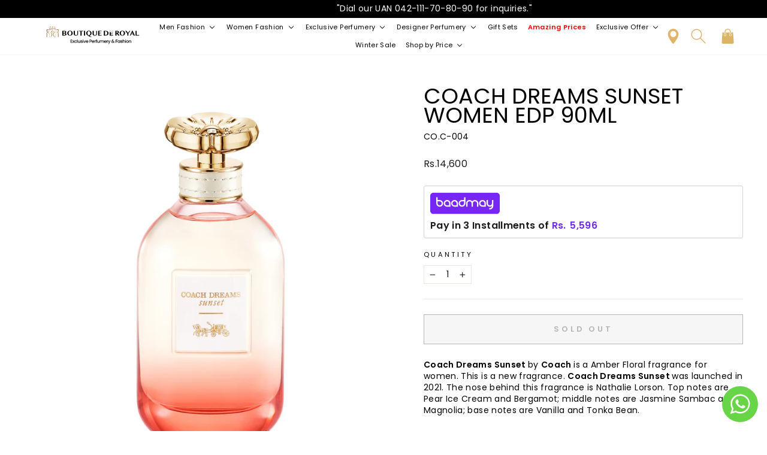

--- FILE ---
content_type: text/html; charset=utf-8
request_url: https://boutiquederoyal.com/products/coach-dreams-sunset-edp-90ml
body_size: 44482
content:
<!doctype html>
<html class="no-js" lang="en" dir="ltr">
<head>
  <style>
ul.horizontal-mega-menu > li.buddha-menu-item:nth-of-type(6) > a {
  font-weight: 800 !important;
  color: red;
 
}
ul.vertical-mega-menu > li.buddha-menu-item:nth-of-type(6) > a {
  font-weight: 800 !important;
  color: red;
 
}
#shopify-section-template--24720920903989__main .page-content { padding-top: 0px !important; padding-bottom: 0px !important; }

 #shopify-section-template--24720920903989__rich_text_KeUUe3 h2 {
    line-height: 30px;
    font-size: 28px;
}

@media screen and (max-width: 767px) {
#shopify-section-template--24720920903989__rich_text_KeUUe3 h2 {
    line-height: 22px;
    font-size: 20px;
}
}
  </style>
  



<!-- Google tag (gtag.js) -->
<script async src="https://www.googletagmanager.com/gtag/js?id=AW-11118278481"></script>
<script>
  window.dataLayer = window.dataLayer || [];
  function gtag(){dataLayer.push(arguments);}
  gtag('js', new Date());

  gtag('config', 'AW-11118278481');
</script>
  
    <!-- Google Tag Manager -->
<script>(function(w,d,s,l,i){w[l]=w[l]||[];w[l].push({'gtm.start':
new Date().getTime(),event:'gtm.js'});var f=d.getElementsByTagName(s)[0],
j=d.createElement(s),dl=l!='dataLayer'?'&l='+l:'';j.async=true;j.src=
'https://www.googletagmanager.com/gtm.js?id='+i+dl;f.parentNode.insertBefore(j,f);
})(window,document,'script','dataLayer','GTM-PMG7KSP');</script>
<!-- End Google Tag Manager -->
<meta name="google-site-verification" content="oJ8lWvJHaiXBj1WqokS8B2xEeoWoOrnmNi2Gsdq5SrQ" />
<!-- Google Tag Manager -->
<script>(function(w,d,s,l,i){w[l]=w[l]||[];w[l].push({'gtm.start':
new Date().getTime(),event:'gtm.js'});var f=d.getElementsByTagName(s)[0],
j=d.createElement(s),dl=l!='dataLayer'?'&l='+l:'';j.async=true;j.src=
'https://www.googletagmanager.com/gtm.js?id='+i+dl;f.parentNode.insertBefore(j,f);
})(window,document,'script','dataLayer','GTM-KNZNVM5');</script>
<!-- End Google Tag Manager -->
    <!-- Meta Pixel Code -->
<script>
!function(f,b,e,v,n,t,s)
{if(f.fbq)return;n=f.fbq=function(){n.callMethod?
n.callMethod.apply(n,arguments):n.queue.push(arguments)};
if(!f._fbq)f._fbq=n;n.push=n;n.loaded=!0;n.version='2.0';
n.queue=[];t=b.createElement(e);t.async=!0;
t.src=v;s=b.getElementsByTagName(e)[0];
s.parentNode.insertBefore(t,s)}(window, document,'script',
'https://connect.facebook.net/en_US/fbevents.js');
fbq('init', '1082466143288831');
fbq('track', 'PageView');
</script>
<noscript><img height="1" width="1" style="display:none"
src="https://www.facebook.com/tr?id=1082466143288831&ev=PageView&noscript=1"
/></noscript>
<!-- End Meta Pixel Code -->
  <!-- Meta Pixel Code -->
<script>
!function(f,b,e,v,n,t,s)
{if(f.fbq)return;n=f.fbq=function(){n.callMethod?
n.callMethod.apply(n,arguments):n.queue.push(arguments)};
if(!f._fbq)f._fbq=n;n.push=n;n.loaded=!0;n.version='2.0';
n.queue=[];t=b.createElement(e);t.async=!0;
t.src=v;s=b.getElementsByTagName(e)[0];
s.parentNode.insertBefore(t,s)}(window, document,'script',
'https://connect.facebook.net/en_US/fbevents.js');
fbq('init', '120570260998094');
fbq('track', 'PageView');
</script>
<noscript><img height="1" width="1" style="display:none"
src="https://www.facebook.com/tr?id=120570260998094&ev=PageView&noscript=1"
/></noscript>
<!-- End Meta Pixel Code -->
  
  <!-- Google tag (gtag.js) -->
<script async src="https://www.googletagmanager.com/gtag/js?id=G-80Q055SX84"></script>

<script>
  window.dataLayer = window.dataLayer || [];
  function gtag(){dataLayer.push(arguments);}
  gtag('js', new Date());

  gtag('config', 'G-80Q055SX84');
</script>








  <script>
		!function (w, d, t) {
		  w.TiktokAnalyticsObject=t;var ttq=w[t]=w[t]||[];ttq.methods=["page","track","identify","instances","debug","on","off","once","ready","alias","group","enableCookie","disableCookie"],ttq.setAndDefer=function(t,e){t[e]=function(){t.push([e].concat(Array.prototype.slice.call(arguments,0)))}};for(var i=0;i<ttq.methods.length;i++)ttq.setAndDefer(ttq,ttq.methods[i]);ttq.instance=function(t){for(var e=ttq._i[t]||[],n=0;n<ttq.methods.length;n++
)ttq.setAndDefer(e,ttq.methods[n]);return e},ttq.load=function(e,n){var i="https://analytics.tiktok.com/i18n/pixel/events.js";ttq._i=ttq._i||{},ttq._i[e]=[],ttq._i[e]._u=i,ttq._t=ttq._t||{},ttq._t[e]=+new Date,ttq._o=ttq._o||{},ttq._o[e]=n||{};n=document.createElement("script");n.type="text/javascript",n.async=!0,n.src=i+"?sdkid="+e+"&lib="+t;e=document.getElementsByTagName("script")[0];e.parentNode.insertBefore(n,e)};
		
		  ttq.load('CKROJF3C77U1BIIGDVS0');
		  ttq.page();
		}(window, document, 'ttq');
	</script>

  
 
  <meta charset="utf-8">
  <meta http-equiv="X-UA-Compatible" content="IE=edge,chrome=1">
  <meta name="viewport" content="width=device-width,initial-scale=1">
  <meta name="theme-color" content="#111111">
  <link rel="canonical" href="https://boutiquederoyal.com/products/coach-dreams-sunset-edp-90ml">
  <link rel="preconnect" href="https://cdn.shopify.com" crossorigin>
  <link rel="preconnect" href="https://fonts.shopifycdn.com" crossorigin>
  <link rel="dns-prefetch" href="https://productreviews.shopifycdn.com">
  <link rel="dns-prefetch" href="https://ajax.googleapis.com">
  <link rel="dns-prefetch" href="https://maps.googleapis.com">
  <link rel="dns-prefetch" href="https://maps.gstatic.com"><link rel="shortcut icon" href="//boutiquederoyal.com/cdn/shop/files/Favicon-01_1_32x32.jpg?v=1745402702" type="image/png" /><title>Buy Original COACH DREAMS SUNSET WOMEN EDP 90ML Price in Pakistan
</title>
<meta name="description" content="Coach Dreams Sunset by Coach is a Amber Floral fragrance for women. This is a new fragrance. Coach Dreams Sunset was launched in 2021. The nose behind this fragrance is Nathalie Lorson. Top notes are Pear Ice Cream and Bergamot; middle notes are Jasmine Sambac and Magnolia; base notes are Vanilla and Tonka Bean."><meta property="og:site_name" content="Boutique De Royal">
  <meta property="og:url" content="https://boutiquederoyal.com/products/coach-dreams-sunset-edp-90ml">
  <meta property="og:title" content="COACH DREAMS SUNSET WOMEN EDP 90ML">
  <meta property="og:type" content="product">
  <meta property="og:description" content="Coach Dreams Sunset by Coach is a Amber Floral fragrance for women. This is a new fragrance. Coach Dreams Sunset was launched in 2021. The nose behind this fragrance is Nathalie Lorson. Top notes are Pear Ice Cream and Bergamot; middle notes are Jasmine Sambac and Magnolia; base notes are Vanilla and Tonka Bean."><meta property="og:image" content="http://boutiquederoyal.com/cdn/shop/products/coach-_0001_2739037_900x_65a72d41-0d2d-4dda-a82d-02443767f9a0.webp?v=1752322082">
    <meta property="og:image:secure_url" content="https://boutiquederoyal.com/cdn/shop/products/coach-_0001_2739037_900x_65a72d41-0d2d-4dda-a82d-02443767f9a0.webp?v=1752322082">
    <meta property="og:image:width" content="900">
    <meta property="og:image:height" content="1023"><meta name="twitter:site" content="@">
  <meta name="twitter:card" content="summary_large_image">
  <meta name="twitter:title" content="COACH DREAMS SUNSET WOMEN EDP 90ML">
  <meta name="twitter:description" content="Coach Dreams Sunset by Coach is a Amber Floral fragrance for women. This is a new fragrance. Coach Dreams Sunset was launched in 2021. The nose behind this fragrance is Nathalie Lorson. Top notes are Pear Ice Cream and Bergamot; middle notes are Jasmine Sambac and Magnolia; base notes are Vanilla and Tonka Bean.">
<style data-shopify>@font-face {
  font-family: Poppins;
  font-weight: 400;
  font-style: normal;
  font-display: swap;
  src: url("//boutiquederoyal.com/cdn/fonts/poppins/poppins_n4.0ba78fa5af9b0e1a374041b3ceaadf0a43b41362.woff2") format("woff2"),
       url("//boutiquederoyal.com/cdn/fonts/poppins/poppins_n4.214741a72ff2596839fc9760ee7a770386cf16ca.woff") format("woff");
}

  @font-face {
  font-family: Poppins;
  font-weight: 400;
  font-style: normal;
  font-display: swap;
  src: url("//boutiquederoyal.com/cdn/fonts/poppins/poppins_n4.0ba78fa5af9b0e1a374041b3ceaadf0a43b41362.woff2") format("woff2"),
       url("//boutiquederoyal.com/cdn/fonts/poppins/poppins_n4.214741a72ff2596839fc9760ee7a770386cf16ca.woff") format("woff");
}


  @font-face {
  font-family: Poppins;
  font-weight: 600;
  font-style: normal;
  font-display: swap;
  src: url("//boutiquederoyal.com/cdn/fonts/poppins/poppins_n6.aa29d4918bc243723d56b59572e18228ed0786f6.woff2") format("woff2"),
       url("//boutiquederoyal.com/cdn/fonts/poppins/poppins_n6.5f815d845fe073750885d5b7e619ee00e8111208.woff") format("woff");
}

  @font-face {
  font-family: Poppins;
  font-weight: 400;
  font-style: italic;
  font-display: swap;
  src: url("//boutiquederoyal.com/cdn/fonts/poppins/poppins_i4.846ad1e22474f856bd6b81ba4585a60799a9f5d2.woff2") format("woff2"),
       url("//boutiquederoyal.com/cdn/fonts/poppins/poppins_i4.56b43284e8b52fc64c1fd271f289a39e8477e9ec.woff") format("woff");
}

  @font-face {
  font-family: Poppins;
  font-weight: 600;
  font-style: italic;
  font-display: swap;
  src: url("//boutiquederoyal.com/cdn/fonts/poppins/poppins_i6.bb8044d6203f492888d626dafda3c2999253e8e9.woff2") format("woff2"),
       url("//boutiquederoyal.com/cdn/fonts/poppins/poppins_i6.e233dec1a61b1e7dead9f920159eda42280a02c3.woff") format("woff");
}

</style><link href="//boutiquederoyal.com/cdn/shop/t/11/assets/theme.css?v=177147084269121225421765182300" rel="stylesheet" type="text/css" media="all" />
<style data-shopify>:root {
    --typeHeaderPrimary: Poppins;
    --typeHeaderFallback: sans-serif;
    --typeHeaderSize: 43px;
    --typeHeaderWeight: 400;
    --typeHeaderLineHeight: 0.9;
    --typeHeaderSpacing: 0.0em;

    --typeBasePrimary:Poppins;
    --typeBaseFallback:sans-serif;
    --typeBaseSize: 14px;
    --typeBaseWeight: 400;
    --typeBaseSpacing: 0.025em;
    --typeBaseLineHeight: 1.4;

    --typeCollectionTitle: 26px;

    --iconWeight: 2px;
    --iconLinecaps: miter;

    
      --buttonRadius: 0px;
    

    --colorGridOverlayOpacity: 0.1;
  }

  .placeholder-content {
    background-image: linear-gradient(100deg, #ffffff 40%, #f7f7f7 63%, #ffffff 79%);
  }</style><script>
    document.documentElement.className = document.documentElement.className.replace('no-js', 'js');

    window.theme = window.theme || {};
    theme.routes = {
      home: "/",
      cart: "/cart.js",
      cartPage: "/cart",
      cartAdd: "/cart/add.js",
      cartChange: "/cart/change.js",
      search: "/search"
    };
    theme.strings = {
      soldOut: "Sold Out",
      unavailable: "Unavailable",
      inStockLabel: "In stock, ready to ship",
      oneStockLabel: "Low stock - [count] item left",
      otherStockLabel: "Low stock - [count] items left",
      willNotShipUntil: "Ready to ship [date]",
      willBeInStockAfter: "Back in stock [date]",
      waitingForStock: "Inventory on the way",
      savePrice: "Save [saved_amount]",
      cartEmpty: "Your cart is currently empty.",
      cartTermsConfirmation: "You must agree with the terms and conditions of sales to check out",
      searchCollections: "Collections:",
      searchPages: "Pages:",
      searchArticles: "Articles:",
      productFrom: "from ",
    };
    theme.settings = {
      cartType: "drawer",
      isCustomerTemplate: false,
      moneyFormat: "Rs.{{amount}}",
      saveType: "percent",
      productImageSize: "square",
      productImageCover: true,
      predictiveSearch: true,
      predictiveSearchType: "product,article,page,collection",
      predictiveSearchVendor: false,
      predictiveSearchPrice: false,
      quickView: true,
      themeName: 'Impulse',
      themeVersion: "7.1.0"
    };
  </script>

  <script>window.performance && window.performance.mark && window.performance.mark('shopify.content_for_header.start');</script><meta name="google-site-verification" content="oJ8lWvJHaiXBj1WqokS8B2xEeoWoOrnmNi2Gsdq5SrQ">
<meta id="shopify-digital-wallet" name="shopify-digital-wallet" content="/66474377525/digital_wallets/dialog">
<link rel="alternate" type="application/json+oembed" href="https://boutiquederoyal.com/products/coach-dreams-sunset-edp-90ml.oembed">
<script async="async" src="/checkouts/internal/preloads.js?locale=en-PK"></script>
<script id="shopify-features" type="application/json">{"accessToken":"bc696bfa17dc97aac4f0ebf10966c67a","betas":["rich-media-storefront-analytics"],"domain":"boutiquederoyal.com","predictiveSearch":true,"shopId":66474377525,"locale":"en"}</script>
<script>var Shopify = Shopify || {};
Shopify.shop = "boutiquederoyal.myshopify.com";
Shopify.locale = "en";
Shopify.currency = {"active":"PKR","rate":"1.0"};
Shopify.country = "PK";
Shopify.theme = {"name":"Impulse  New Homepage","id":178842632501,"schema_name":"Impulse","schema_version":"7.1.0","theme_store_id":857,"role":"main"};
Shopify.theme.handle = "null";
Shopify.theme.style = {"id":null,"handle":null};
Shopify.cdnHost = "boutiquederoyal.com/cdn";
Shopify.routes = Shopify.routes || {};
Shopify.routes.root = "/";</script>
<script type="module">!function(o){(o.Shopify=o.Shopify||{}).modules=!0}(window);</script>
<script>!function(o){function n(){var o=[];function n(){o.push(Array.prototype.slice.apply(arguments))}return n.q=o,n}var t=o.Shopify=o.Shopify||{};t.loadFeatures=n(),t.autoloadFeatures=n()}(window);</script>
<script id="shop-js-analytics" type="application/json">{"pageType":"product"}</script>
<script defer="defer" async type="module" src="//boutiquederoyal.com/cdn/shopifycloud/shop-js/modules/v2/client.init-shop-cart-sync_BdyHc3Nr.en.esm.js"></script>
<script defer="defer" async type="module" src="//boutiquederoyal.com/cdn/shopifycloud/shop-js/modules/v2/chunk.common_Daul8nwZ.esm.js"></script>
<script type="module">
  await import("//boutiquederoyal.com/cdn/shopifycloud/shop-js/modules/v2/client.init-shop-cart-sync_BdyHc3Nr.en.esm.js");
await import("//boutiquederoyal.com/cdn/shopifycloud/shop-js/modules/v2/chunk.common_Daul8nwZ.esm.js");

  window.Shopify.SignInWithShop?.initShopCartSync?.({"fedCMEnabled":true,"windoidEnabled":true});

</script>
<script id="__st">var __st={"a":66474377525,"offset":18000,"reqid":"09b32d76-7540-493b-9f9a-5527dc73baeb-1769023096","pageurl":"boutiquederoyal.com\/products\/coach-dreams-sunset-edp-90ml","u":"32e247b3bf79","p":"product","rtyp":"product","rid":8129698005301};</script>
<script>window.ShopifyPaypalV4VisibilityTracking = true;</script>
<script id="captcha-bootstrap">!function(){'use strict';const t='contact',e='account',n='new_comment',o=[[t,t],['blogs',n],['comments',n],[t,'customer']],c=[[e,'customer_login'],[e,'guest_login'],[e,'recover_customer_password'],[e,'create_customer']],r=t=>t.map((([t,e])=>`form[action*='/${t}']:not([data-nocaptcha='true']) input[name='form_type'][value='${e}']`)).join(','),a=t=>()=>t?[...document.querySelectorAll(t)].map((t=>t.form)):[];function s(){const t=[...o],e=r(t);return a(e)}const i='password',u='form_key',d=['recaptcha-v3-token','g-recaptcha-response','h-captcha-response',i],f=()=>{try{return window.sessionStorage}catch{return}},m='__shopify_v',_=t=>t.elements[u];function p(t,e,n=!1){try{const o=window.sessionStorage,c=JSON.parse(o.getItem(e)),{data:r}=function(t){const{data:e,action:n}=t;return t[m]||n?{data:e,action:n}:{data:t,action:n}}(c);for(const[e,n]of Object.entries(r))t.elements[e]&&(t.elements[e].value=n);n&&o.removeItem(e)}catch(o){console.error('form repopulation failed',{error:o})}}const l='form_type',E='cptcha';function T(t){t.dataset[E]=!0}const w=window,h=w.document,L='Shopify',v='ce_forms',y='captcha';let A=!1;((t,e)=>{const n=(g='f06e6c50-85a8-45c8-87d0-21a2b65856fe',I='https://cdn.shopify.com/shopifycloud/storefront-forms-hcaptcha/ce_storefront_forms_captcha_hcaptcha.v1.5.2.iife.js',D={infoText:'Protected by hCaptcha',privacyText:'Privacy',termsText:'Terms'},(t,e,n)=>{const o=w[L][v],c=o.bindForm;if(c)return c(t,g,e,D).then(n);var r;o.q.push([[t,g,e,D],n]),r=I,A||(h.body.append(Object.assign(h.createElement('script'),{id:'captcha-provider',async:!0,src:r})),A=!0)});var g,I,D;w[L]=w[L]||{},w[L][v]=w[L][v]||{},w[L][v].q=[],w[L][y]=w[L][y]||{},w[L][y].protect=function(t,e){n(t,void 0,e),T(t)},Object.freeze(w[L][y]),function(t,e,n,w,h,L){const[v,y,A,g]=function(t,e,n){const i=e?o:[],u=t?c:[],d=[...i,...u],f=r(d),m=r(i),_=r(d.filter((([t,e])=>n.includes(e))));return[a(f),a(m),a(_),s()]}(w,h,L),I=t=>{const e=t.target;return e instanceof HTMLFormElement?e:e&&e.form},D=t=>v().includes(t);t.addEventListener('submit',(t=>{const e=I(t);if(!e)return;const n=D(e)&&!e.dataset.hcaptchaBound&&!e.dataset.recaptchaBound,o=_(e),c=g().includes(e)&&(!o||!o.value);(n||c)&&t.preventDefault(),c&&!n&&(function(t){try{if(!f())return;!function(t){const e=f();if(!e)return;const n=_(t);if(!n)return;const o=n.value;o&&e.removeItem(o)}(t);const e=Array.from(Array(32),(()=>Math.random().toString(36)[2])).join('');!function(t,e){_(t)||t.append(Object.assign(document.createElement('input'),{type:'hidden',name:u})),t.elements[u].value=e}(t,e),function(t,e){const n=f();if(!n)return;const o=[...t.querySelectorAll(`input[type='${i}']`)].map((({name:t})=>t)),c=[...d,...o],r={};for(const[a,s]of new FormData(t).entries())c.includes(a)||(r[a]=s);n.setItem(e,JSON.stringify({[m]:1,action:t.action,data:r}))}(t,e)}catch(e){console.error('failed to persist form',e)}}(e),e.submit())}));const S=(t,e)=>{t&&!t.dataset[E]&&(n(t,e.some((e=>e===t))),T(t))};for(const o of['focusin','change'])t.addEventListener(o,(t=>{const e=I(t);D(e)&&S(e,y())}));const B=e.get('form_key'),M=e.get(l),P=B&&M;t.addEventListener('DOMContentLoaded',(()=>{const t=y();if(P)for(const e of t)e.elements[l].value===M&&p(e,B);[...new Set([...A(),...v().filter((t=>'true'===t.dataset.shopifyCaptcha))])].forEach((e=>S(e,t)))}))}(h,new URLSearchParams(w.location.search),n,t,e,['guest_login'])})(!0,!0)}();</script>
<script integrity="sha256-4kQ18oKyAcykRKYeNunJcIwy7WH5gtpwJnB7kiuLZ1E=" data-source-attribution="shopify.loadfeatures" defer="defer" src="//boutiquederoyal.com/cdn/shopifycloud/storefront/assets/storefront/load_feature-a0a9edcb.js" crossorigin="anonymous"></script>
<script data-source-attribution="shopify.dynamic_checkout.dynamic.init">var Shopify=Shopify||{};Shopify.PaymentButton=Shopify.PaymentButton||{isStorefrontPortableWallets:!0,init:function(){window.Shopify.PaymentButton.init=function(){};var t=document.createElement("script");t.src="https://boutiquederoyal.com/cdn/shopifycloud/portable-wallets/latest/portable-wallets.en.js",t.type="module",document.head.appendChild(t)}};
</script>
<script data-source-attribution="shopify.dynamic_checkout.buyer_consent">
  function portableWalletsHideBuyerConsent(e){var t=document.getElementById("shopify-buyer-consent"),n=document.getElementById("shopify-subscription-policy-button");t&&n&&(t.classList.add("hidden"),t.setAttribute("aria-hidden","true"),n.removeEventListener("click",e))}function portableWalletsShowBuyerConsent(e){var t=document.getElementById("shopify-buyer-consent"),n=document.getElementById("shopify-subscription-policy-button");t&&n&&(t.classList.remove("hidden"),t.removeAttribute("aria-hidden"),n.addEventListener("click",e))}window.Shopify?.PaymentButton&&(window.Shopify.PaymentButton.hideBuyerConsent=portableWalletsHideBuyerConsent,window.Shopify.PaymentButton.showBuyerConsent=portableWalletsShowBuyerConsent);
</script>
<script>
  function portableWalletsCleanup(e){e&&e.src&&console.error("Failed to load portable wallets script "+e.src);var t=document.querySelectorAll("shopify-accelerated-checkout .shopify-payment-button__skeleton, shopify-accelerated-checkout-cart .wallet-cart-button__skeleton"),e=document.getElementById("shopify-buyer-consent");for(let e=0;e<t.length;e++)t[e].remove();e&&e.remove()}function portableWalletsNotLoadedAsModule(e){e instanceof ErrorEvent&&"string"==typeof e.message&&e.message.includes("import.meta")&&"string"==typeof e.filename&&e.filename.includes("portable-wallets")&&(window.removeEventListener("error",portableWalletsNotLoadedAsModule),window.Shopify.PaymentButton.failedToLoad=e,"loading"===document.readyState?document.addEventListener("DOMContentLoaded",window.Shopify.PaymentButton.init):window.Shopify.PaymentButton.init())}window.addEventListener("error",portableWalletsNotLoadedAsModule);
</script>

<script type="module" src="https://boutiquederoyal.com/cdn/shopifycloud/portable-wallets/latest/portable-wallets.en.js" onError="portableWalletsCleanup(this)" crossorigin="anonymous"></script>
<script nomodule>
  document.addEventListener("DOMContentLoaded", portableWalletsCleanup);
</script>

<link id="shopify-accelerated-checkout-styles" rel="stylesheet" media="screen" href="https://boutiquederoyal.com/cdn/shopifycloud/portable-wallets/latest/accelerated-checkout-backwards-compat.css" crossorigin="anonymous">
<style id="shopify-accelerated-checkout-cart">
        #shopify-buyer-consent {
  margin-top: 1em;
  display: inline-block;
  width: 100%;
}

#shopify-buyer-consent.hidden {
  display: none;
}

#shopify-subscription-policy-button {
  background: none;
  border: none;
  padding: 0;
  text-decoration: underline;
  font-size: inherit;
  cursor: pointer;
}

#shopify-subscription-policy-button::before {
  box-shadow: none;
}

      </style>

<script>window.performance && window.performance.mark && window.performance.mark('shopify.content_for_header.end');</script>

  <script src="//boutiquederoyal.com/cdn/shop/t/11/assets/vendor-scripts-v11.js" defer="defer"></script><script src="//boutiquederoyal.com/cdn/shop/t/11/assets/theme.js?v=83492507834070843021745391262" defer="defer"></script>
 <!-- roartheme: FontPicker app -->


<!-- Meta Pixel Code -->
<script>
!function(f,b,e,v,n,t,s)
{if(f.fbq)return;n=f.fbq=function(){n.callMethod?
n.callMethod.apply(n,arguments):n.queue.push(arguments)};
if(!f._fbq)f._fbq=n;n.push=n;n.loaded=!0;n.version='2.0';
n.queue=[];t=b.createElement(e);t.async=!0;
t.src=v;s=b.getElementsByTagName(e)[0];
s.parentNode.insertBefore(t,s)}(window, document,'script',
'https://connect.facebook.net/en_US/fbevents.js');
fbq('init', '120570260998094');
fbq('track', 'PageView');
</script>
<noscript><img height="1" width="1" style="display:none"
src="https://www.facebook.com/tr?id=120570260998094&ev=PageView&noscript=1"
/></noscript>
<!-- End Meta Pixel Code -->

  <script src="https://ajax.googleapis.com/ajax/libs/jquery/2.2.4/jquery.min.js"></script>
<!-- BEGIN app block: shopify://apps/buddha-mega-menu-navigation/blocks/megamenu/dbb4ce56-bf86-4830-9b3d-16efbef51c6f -->
<script>
        var productImageAndPrice = [],
            collectionImages = [],
            articleImages = [],
            mmLivIcons = false,
            mmFlipClock = false,
            mmFixesUseJquery = false,
            mmNumMMI = 9,
            mmSchemaTranslation = {},
            mmMenuStrings =  {"menuStrings":{"default":{"Men Fashion":"Men Fashion","NEW IN":"NEW IN","All New Arrivals":"All New Arrivals","CLOTHING":"CLOTHING","Polo/T-Shirts":"Polo/T-Shirts","Shirts":"Shirts","SweatShirts":"SweatShirts","Jackets":"Jackets","Blazer":"Blazer","Knitwears":"Knitwears","Suits":"Suits","Trousers":"Trousers","Jeans":"Jeans","Underwears":"Underwears","SHOES":"SHOES","Loafers":"Loafers","Sneakers":"Sneakers","Slides/Sandals":"Slides/Sandals","ACCESSORIES":"ACCESSORIES","Caps":"Caps","Wallets/Card Holder":"Wallets/Card Holder","Ties":"Ties","Belts":"Belts","Cuff Links":"Cuff Links","Luggage":"Luggage","Scarf":"Scarf","EYE WEAR":"EYE WEAR","Sun Glasses":"Sun Glasses","Women Fashion":"Women Fashion","BAGS":"BAGS","Tote":"Tote","Mini Bags":"Mini Bags","Shoulder Bags":"Shoulder Bags","Evening Bags":"Evening Bags","Ballerinas":"Ballerinas","Mules":"Mules","Pumps":"Pumps","Scraf":"Scraf","Exclusive Perfumery":"Exclusive Perfumery","Fragrances":"Fragrances","For Men":"For Men","For Women":"For Women","Exclusive Brands":"Exclusive Brands","Creed":"Creed","Memo Paris":"Memo Paris","Clive Christian":"Clive Christian","Xerjoff":"Xerjoff","Casamorati":"Casamorati","Nishane":"Nishane","Majouri":"Majouri","Tiziana Terenzi":"Tiziana Terenzi","V-Canto":"V-Canto","Giardino Benessre":"Giardino Benessre","Ormonde Jayne":"Ormonde Jayne","Al Haramain":"Al Haramain","Gisada":"Gisada","Thomas Kosmala":"Thomas Kosmala","Jovoy":"Jovoy","Mancera":"Mancera","Montale":"Montale","Amouage":"Amouage","Amouroud":"Amouroud","Atelier De Ors":"Atelier De Ors","In Astra":"In Astra","Jeroboam":"Jeroboam","Signature":"Signature","The Woods Collection":"The Woods Collection","Essential Perfume":"Essential Perfume","Esse Sport":"Esse Sport","Millionaires Choice":"Millionaires Choice","Liquides Imaginaires":"Liquides Imaginaires","Designer Perfumery":"Designer Perfumery","Designer Brands":"Designer Brands","Maison Crivelli":"Maison Crivelli","Armaf":"Armaf","Calvin Klein":"Calvin Klein","Versace":"Versace","Mont Blanc":"Mont Blanc","Dior":"Dior","Chanel":"Chanel","D&G":"D&G","Burberry":"Burberry","Gucci":"Gucci","Giorgio Armani":"Giorgio Armani","Dunhil":"Dunhil","Guess":"Guess","Boss":"Boss","Morena":"Morena","YSL":"YSL","Issey Miyake":"Issey Miyake","Tomford":"Tomford","Davidoff":"Davidoff","Roja":"Roja","Hermes":"Hermes","Louis Vuitton":"Louis Vuitton","Coach":"Coach","Jimmy Choo":"Jimmy Choo","Paco Robanne":"Paco Robanne","Ferragamo":"Ferragamo","Jaguar":"Jaguar","Lalique":"Lalique","Mercedes":"Mercedes","Jean Paul":"Jean Paul","Ralph Lauren":"Ralph Lauren","Bentley":"Bentley","Victoria Secret":"Victoria Secret","Narciso Rodriguez":"Narciso Rodriguez","David Beckham":"David Beckham","Elie Saab":"Elie Saab","Chopard":"Chopard","Zarah":"Zarah","Sehrish Amir":"Sehrish Amir","Marc Antoine Barrios":"Marc Antoine Barrios","Elizabeth Arden":"Elizabeth Arden","Juicy Cotour":"Juicy Cotour","Estee Lauder":"Estee Lauder","Azzaro":"Azzaro","Givenchy":"Givenchy","Prada":"Prada","Lacoste":"Lacoste","Joop":"Joop","Viktor & Rolf":"Viktor & Rolf","Bvlgari":"Bvlgari","Tommy Hilfiger":"Tommy Hilfiger","Kenneth Cole":"Kenneth Cole","Aramis":"Aramis","Cartier":"Cartier","Valentino":"Valentino","Geoffrey Beene":"Geoffrey Beene","Clinique":"Clinique","Lancome":"Lancome","Chloe":"Chloe","ALHAMBRA ":"ALHAMBRA ","Lattafa":"Lattafa","Perfume De Marley":"Perfume De Marley","Britney Spears":"Britney Spears","Ferrari":"Ferrari","Diptyque":"Diptyque","John Varvators":"John Varvators","Cerruti":"Cerruti","Elizabeth Taylor":"Elizabeth Taylor","Sarah Jessica":"Sarah Jessica","Beverly Hills":"Beverly Hills","Aqua Di Pharma":"Aqua Di Pharma","Francis Kurkdjian":"Francis Kurkdjian","Carolina Herrera":"Carolina Herrera","Antonio Croce":"Antonio Croce","After Shave":"After Shave","Body Mist":"Body Mist","24 Fox":"24 Fox","Bath & Body":"Bath & Body","Gift Sets":"Gift Sets","Amazing Prices":"Amazing Prices","Exclusive Offer":"Exclusive Offer","Flat 20% OFF":"Flat 20% OFF","Flat 15% OFF":"Flat 15% OFF","Flat 10% OFF":"Flat 10% OFF","Flat 5% OFF":"Flat 5% OFF","Winter Sale":"Winter Sale","Shop by Price":"Shop by Price","Everyday Essentials (Under 10K)":"Everyday Essentials (Under 10K)","Signature Selections (10K–20K)":"Signature Selections (10K–20K)","Luxury Indulgence (20K–30K)":"Luxury Indulgence (20K–30K)","Prestige Collection (30K–50K)":"Prestige Collection (30K–50K)","Royal Edition (50K–100K)":"Royal Edition (50K–100K)","Elite Exclusives (Above 100K)":"Elite Exclusives (Above 100K)"}},"additional":{"default":{"Add to cart":"Add to cart","Sold out":"Sold out","JUST ADDED TO YOUR CART":"JUST ADDED TO YOUR CART","OUT OF STOCK":"OUT OF STOCK","View Cart":"View Cart"}}} ,
            mmShopLocale = "en",
            mmShopLocaleCollectionsRoute = "/collections",
            mmSchemaDesignJSON = [{"action":"menu-select","value":"mm-automatic"},{"action":"design","setting":"font_family","value":"Default"},{"action":"design","setting":"font_size","value":"13px"},{"action":"design","setting":"text_color","value":"#222222"},{"action":"design","setting":"link_hover_color","value":"#0da19a"},{"action":"design","setting":"link_color","value":"#4e4e4e"},{"action":"design","setting":"background_hover_color","value":"#f9f9f9"},{"action":"design","setting":"background_color","value":"#ffffff"},{"action":"design","setting":"price_color","value":"#0da19a"},{"action":"design","setting":"contact_right_btn_text_color","value":"#ffffff"},{"action":"design","setting":"contact_right_btn_bg_color","value":"#3A3A3A"},{"action":"design","setting":"contact_left_bg_color","value":"#3A3A3A"},{"action":"design","setting":"contact_left_alt_color","value":"#CCCCCC"},{"action":"design","setting":"contact_left_text_color","value":"#f1f1f0"},{"action":"design","setting":"addtocart_enable","value":"true"},{"action":"design","setting":"addtocart_text_color","value":"#333333"},{"action":"design","setting":"addtocart_background_color","value":"#ffffff"},{"action":"design","setting":"addtocart_text_hover_color","value":"#ffffff"},{"action":"design","setting":"addtocart_background_hover_color","value":"#0da19a"},{"action":"design","setting":"countdown_color","value":"#ffffff"},{"action":"design","setting":"countdown_background_color","value":"#333333"},{"action":"design","setting":"vertical_font_family","value":"Default"},{"action":"design","setting":"vertical_font_size","value":"13px"},{"action":"design","setting":"vertical_text_color","value":"#ffffff"},{"action":"design","setting":"vertical_link_color","value":"#ffffff"},{"action":"design","setting":"vertical_link_hover_color","value":"#ffffff"},{"action":"design","setting":"vertical_price_color","value":"#ffffff"},{"action":"design","setting":"vertical_contact_right_btn_text_color","value":"#ffffff"},{"action":"design","setting":"vertical_addtocart_enable","value":"true"},{"action":"design","setting":"vertical_addtocart_text_color","value":"#ffffff"},{"action":"design","setting":"vertical_countdown_color","value":"#ffffff"},{"action":"design","setting":"vertical_countdown_background_color","value":"#333333"},{"action":"design","setting":"vertical_background_color","value":"#017b86"},{"action":"design","setting":"vertical_addtocart_background_color","value":"#333333"},{"action":"design","setting":"vertical_contact_right_btn_bg_color","value":"#333333"},{"action":"design","setting":"vertical_contact_left_alt_color","value":"#333333"}],
            mmDomChangeSkipUl = "",
            buddhaMegaMenuShop = "boutiquederoyal.myshopify.com",
            mmWireframeCompression = "0",
            mmExtensionAssetUrl = "https://cdn.shopify.com/extensions/019abe06-4a3f-7763-88da-170e1b54169b/mega-menu-151/assets/";var bestSellersHTML = '';var newestProductsHTML = '';/* get link lists api */
        var linkLists={"main-menu" : {"title":"Main menu", "items":["/collections/amazing-products","/collections/men","/collections/women","/collections","/collections/fragrances","/collections/fashion","/collections/august-sale","/pages/contact","/collections/new-year-carnival/New-Year-Carnival",]},"footer" : {"title":"Company", "items":["/pages/news-events","/pages/careers","/pages/terms-conditions",]},"legal" : {"title":"Legal ", "items":["/pages/policies-standards","/pages/terms-conditions","/pages/cookie-policy","/pages/authenticity-policy","/pages/refund-policy",]},"reach-out-to-us" : {"title":"Reach out to us ", "items":["/pages/contact","/pages/about","/pages/store-location-new",]},"customer-account-main-menu" : {"title":"Customer account main menu", "items":["/","https://shopify.com/66474377525/account/orders?locale=en&amp;region_country=PK",]},};/*ENDPARSE*/

        

        /* set product prices *//* get the collection images *//* get the article images *//* customer fixes */
        var mmThemeFixesBeforeInit = function(){ customMenuUls = "#NavDrawer .mobile-nav, .site-header .site-navigation, ul"; mmAddStyle(".site-header__search-container, .drawer {z-index: 1001 !important;}"); }; var mmThemeFixesBefore = function(){ if (tempMenuObject.u.matches("#NavDrawer .mobile-nav")) { tempMenuObject.forceMenu = true; tempMenuObject.skipCheck = true; tempMenuObject.liClasses = "mobile-nav__item"; tempMenuObject.aClasses = "mobile-nav__link"; tempMenuObject.liItems = mmNot(tempMenuObject.u.children, ".mobile-nav__item--secondary"); } else if (tempMenuObject.u.matches(".site-navigation")) { tempMenuObject.forceMenu = true; tempMenuObject.skipCheck = true; tempMenuObject.liClasses = "site-nav__item"; tempMenuObject.aClasses = "site-nav__link"; tempMenuObject.liItems = tempMenuObject.u.children; } mmAddStyle(" .header-item--split-left .buddha-menu-item:nth-child(n+" + (Math.ceil(mmNumMMI/2)+1) + ") {display: none !important;} .header-item--split-right .buddha-menu-item:nth-child(-n+" + (Math.ceil(mmNumMMI/2)) + ") {display: none !important;} "); }; 
        

        var mmWireframe = {"html" : "<li role=\"none\" class=\"buddha-menu-item\" itemId=\"m0Wba\"  ><a data-href=\"no-link\" href=\"#\" rel=\"nofollow\" aria-label=\"Men Fashion\" data-no-instant=\"\" onclick=\"mmGoToPage(this, event); return false;\" role=\"menuitem\"  ><span class=\"mm-title\">Men Fashion</span><i class=\"mm-arrow mm-angle-down\" aria-hidden=\"true\"></i><span class=\"toggle-menu-btn\" style=\"display:none;\" title=\"Toggle menu\" onclick=\"return toggleSubmenu(this)\"><span class=\"mm-arrow-icon\"><span class=\"bar-one\"></span><span class=\"bar-two\"></span></span></span></a><ul class=\"mm-submenu simple   mm-last-level\" role=\"menu\"><li role=\"none\" submenu-columns=\"1\" item-type=\"link-list\"  ><div class=\"mega-menu-item-container\"  ><div class=\"mm-list-name\"  ><span  ><span class=\"mm-title\">NEW IN</span></span></div><ul class=\"mm-submenu link-list   mm-last-level\" role=\"menu\"><li role=\"none\"  ><a data-href=\"/collections/new-arrival-men\" href=\"/collections/new-arrival-men\" aria-label=\"All New Arrivals\" data-no-instant=\"\" onclick=\"mmGoToPage(this, event); return false;\" role=\"menuitem\"  ><span class=\"mm-title\">All New Arrivals</span></a></li></ul></div></li><li role=\"none\" submenu-columns=\"1\" item-type=\"link-list\"  ><div class=\"mega-menu-item-container\"  ><div class=\"mm-list-name\"  ><span  ><span class=\"mm-title\">CLOTHING</span></span></div><ul class=\"mm-submenu link-list   mm-last-level\" role=\"menu\"><li role=\"none\"  ><a data-href=\"/collections/t-shirts-and-polos-men-clothing\" href=\"/collections/t-shirts-and-polos-men-clothing\" aria-label=\"Polo/T-Shirts\" data-no-instant=\"\" onclick=\"mmGoToPage(this, event); return false;\" role=\"menuitem\"  ><span class=\"mm-title\">Polo/T-Shirts</span></a></li><li role=\"none\"  ><a data-href=\"/collections/shirts-men-1\" href=\"/collections/shirts-men-1\" aria-label=\"Shirts\" data-no-instant=\"\" onclick=\"mmGoToPage(this, event); return false;\" role=\"menuitem\"  ><span class=\"mm-title\">Shirts</span></a></li><li role=\"none\"  ><a data-href=\"/collections/sweatshirts-men-clothing\" href=\"/collections/sweatshirts-men-clothing\" aria-label=\"SweatShirts\" data-no-instant=\"\" onclick=\"mmGoToPage(this, event); return false;\" role=\"menuitem\"  ><span class=\"mm-title\">SweatShirts</span></a></li><li role=\"none\"  ><a data-href=\"/collections/jackets-men\" href=\"/collections/jackets-men\" aria-label=\"Jackets\" data-no-instant=\"\" onclick=\"mmGoToPage(this, event); return false;\" role=\"menuitem\"  ><span class=\"mm-title\">Jackets</span></a></li><li role=\"none\"  ><a data-href=\"/collections/blazzers\" href=\"/collections/blazzers\" aria-label=\"Blazer\" data-no-instant=\"\" onclick=\"mmGoToPage(this, event); return false;\" role=\"menuitem\"  ><span class=\"mm-title\">Blazer</span></a></li><li role=\"none\"  ><a data-href=\"/collections/knitwears-men\" href=\"/collections/knitwears-men\" aria-label=\"Knitwears\" data-no-instant=\"\" onclick=\"mmGoToPage(this, event); return false;\" role=\"menuitem\"  ><span class=\"mm-title\">Knitwears</span></a></li><li role=\"none\"  ><a data-href=\"/collections/suits\" href=\"/collections/suits\" aria-label=\"Suits\" data-no-instant=\"\" onclick=\"mmGoToPage(this, event); return false;\" role=\"menuitem\"  ><span class=\"mm-title\">Suits</span></a></li><li role=\"none\"  ><a data-href=\"/collections/trousers\" href=\"/collections/trousers\" aria-label=\"Trousers\" data-no-instant=\"\" onclick=\"mmGoToPage(this, event); return false;\" role=\"menuitem\"  ><span class=\"mm-title\">Trousers</span></a></li><li role=\"none\"  ><a data-href=\"/collections/jeans\" href=\"/collections/jeans\" aria-label=\"Jeans\" data-no-instant=\"\" onclick=\"mmGoToPage(this, event); return false;\" role=\"menuitem\"  ><span class=\"mm-title\">Jeans</span></a></li><li role=\"none\"  ><a data-href=\"/collections/under-wear-menu\" href=\"/collections/under-wear-menu\" aria-label=\"Underwears\" data-no-instant=\"\" onclick=\"mmGoToPage(this, event); return false;\" role=\"menuitem\"  ><span class=\"mm-title\">Underwears</span></a></li></ul></div></li><li role=\"none\" submenu-columns=\"1\" item-type=\"link-list\"  ><div class=\"mega-menu-item-container\"  ><div class=\"mm-list-name\"  ><span  ><span class=\"mm-title\">SHOES</span></span></div><ul class=\"mm-submenu link-list   mm-last-level\" role=\"menu\"><li role=\"none\"  ><a data-href=\"/collections/loafers\" href=\"/collections/loafers\" aria-label=\"Loafers\" data-no-instant=\"\" onclick=\"mmGoToPage(this, event); return false;\" role=\"menuitem\"  ><span class=\"mm-title\">Loafers</span></a></li><li role=\"none\"  ><a data-href=\"/collections/sneakers-men\" href=\"/collections/sneakers-men\" aria-label=\"Sneakers\" data-no-instant=\"\" onclick=\"mmGoToPage(this, event); return false;\" role=\"menuitem\"  ><span class=\"mm-title\">Sneakers</span></a></li><li role=\"none\"  ><a data-href=\"/collections/sandals-slides-men\" href=\"/collections/sandals-slides-men\" aria-label=\"Slides/Sandals\" data-no-instant=\"\" onclick=\"mmGoToPage(this, event); return false;\" role=\"menuitem\"  ><span class=\"mm-title\">Slides/Sandals</span></a></li></ul></div></li><li role=\"none\" submenu-columns=\"1\" item-type=\"link-list\"  ><div class=\"mega-menu-item-container\"  ><div class=\"mm-list-name\"  ><span  ><span class=\"mm-title\">ACCESSORIES</span></span></div><ul class=\"mm-submenu link-list   mm-last-level\" role=\"menu\"><li role=\"none\"  ><a data-href=\"/collections/burberry-caps\" href=\"/collections/burberry-caps\" aria-label=\"Caps\" data-no-instant=\"\" onclick=\"mmGoToPage(this, event); return false;\" role=\"menuitem\"  ><span class=\"mm-title\">Caps</span></a></li><li role=\"none\"  ><a data-href=\"/collections/wallet-men\" href=\"/collections/wallet-men\" aria-label=\"Wallets/Card Holder\" data-no-instant=\"\" onclick=\"mmGoToPage(this, event); return false;\" role=\"menuitem\"  ><span class=\"mm-title\">Wallets/Card Holder</span></a></li><li role=\"none\"  ><a data-href=\"/collections/ties\" href=\"/collections/ties\" aria-label=\"Ties\" data-no-instant=\"\" onclick=\"mmGoToPage(this, event); return false;\" role=\"menuitem\"  ><span class=\"mm-title\">Ties</span></a></li><li role=\"none\"  ><a data-href=\"/collections/men-belts\" href=\"/collections/men-belts\" aria-label=\"Belts\" data-no-instant=\"\" onclick=\"mmGoToPage(this, event); return false;\" role=\"menuitem\"  ><span class=\"mm-title\">Belts</span></a></li><li role=\"none\"  ><a data-href=\"/collections/cufflinks\" href=\"/collections/cufflinks\" aria-label=\"Cuff Links\" data-no-instant=\"\" onclick=\"mmGoToPage(this, event); return false;\" role=\"menuitem\"  ><span class=\"mm-title\">Cuff Links</span></a></li><li role=\"none\"  ><a data-href=\"/collections/luggage-1\" href=\"/collections/luggage-1\" aria-label=\"Luggage\" data-no-instant=\"\" onclick=\"mmGoToPage(this, event); return false;\" role=\"menuitem\"  ><span class=\"mm-title\">Luggage</span></a></li><li role=\"none\"  ><a data-href=\"/collections/scarves-men\" href=\"/collections/scarves-men\" aria-label=\"Scarf\" data-no-instant=\"\" onclick=\"mmGoToPage(this, event); return false;\" role=\"menuitem\"  ><span class=\"mm-title\">Scarf</span></a></li></ul></div></li><li role=\"none\" submenu-columns=\"1\" item-type=\"link-list\"  ><div class=\"mega-menu-item-container\"  ><div class=\"mm-list-name\"  ><span  ><span class=\"mm-title\">EYE WEAR</span></span></div><ul class=\"mm-submenu link-list   mm-last-level\" role=\"menu\"><li role=\"none\"  ><a data-href=\"/collections/sunglasses-men\" href=\"/collections/sunglasses-men\" aria-label=\"Sun Glasses\" data-no-instant=\"\" onclick=\"mmGoToPage(this, event); return false;\" role=\"menuitem\"  ><span class=\"mm-title\">Sun Glasses</span></a></li></ul></div></li></ul></li><li role=\"none\" class=\"buddha-menu-item\" itemId=\"c7sfd\"  ><a data-href=\"no-link\" href=\"#\" rel=\"nofollow\" aria-label=\"Women Fashion\" data-no-instant=\"\" onclick=\"mmGoToPage(this, event); return false;\" role=\"menuitem\"  ><span class=\"mm-title\">Women Fashion</span><i class=\"mm-arrow mm-angle-down\" aria-hidden=\"true\"></i><span class=\"toggle-menu-btn\" style=\"display:none;\" title=\"Toggle menu\" onclick=\"return toggleSubmenu(this)\"><span class=\"mm-arrow-icon\"><span class=\"bar-one\"></span><span class=\"bar-two\"></span></span></span></a><ul class=\"mm-submenu simple   mm-last-level\" role=\"menu\"><li role=\"none\" submenu-columns=\"1\" item-type=\"link-list\"  ><div class=\"mega-menu-item-container\"  ><div class=\"mm-list-name\"  ><span  ><span class=\"mm-title\">NEW IN</span></span></div><ul class=\"mm-submenu link-list   mm-last-level\" role=\"menu\"><li role=\"none\"  ><a data-href=\"/collections/new-arrival-women\" href=\"/collections/new-arrival-women\" aria-label=\"All New Arrivals\" data-no-instant=\"\" onclick=\"mmGoToPage(this, event); return false;\" role=\"menuitem\"  ><span class=\"mm-title\">All New Arrivals</span></a></li></ul></div></li><li role=\"none\" submenu-columns=\"1\" item-type=\"link-list\"  ><div class=\"mega-menu-item-container\"  ><div class=\"mm-list-name\"  ><span  ><span class=\"mm-title\">BAGS</span></span></div><ul class=\"mm-submenu link-list   mm-last-level\" role=\"menu\"><li role=\"none\"  ><a data-href=\"/collections/tote-bags-women-bag\" href=\"/collections/tote-bags-women-bag\" aria-label=\"Tote\" data-no-instant=\"\" onclick=\"mmGoToPage(this, event); return false;\" role=\"menuitem\"  ><span class=\"mm-title\">Tote</span></a></li><li role=\"none\"  ><a data-href=\"/collections/mini-bags\" href=\"/collections/mini-bags\" aria-label=\"Mini Bags\" data-no-instant=\"\" onclick=\"mmGoToPage(this, event); return false;\" role=\"menuitem\"  ><span class=\"mm-title\">Mini Bags</span></a></li><li role=\"none\"  ><a data-href=\"/collections/shoulder-bags\" href=\"/collections/shoulder-bags\" aria-label=\"Shoulder Bags\" data-no-instant=\"\" onclick=\"mmGoToPage(this, event); return false;\" role=\"menuitem\"  ><span class=\"mm-title\">Shoulder Bags</span></a></li><li role=\"none\"  ><a data-href=\"/collections/evening-bags\" href=\"/collections/evening-bags\" aria-label=\"Evening Bags\" data-no-instant=\"\" onclick=\"mmGoToPage(this, event); return false;\" role=\"menuitem\"  ><span class=\"mm-title\">Evening Bags</span></a></li></ul></div></li><li role=\"none\" submenu-columns=\"1\" item-type=\"link-list\"  ><div class=\"mega-menu-item-container\"  ><div class=\"mm-list-name\"  ><span  ><span class=\"mm-title\">SHOES</span></span></div><ul class=\"mm-submenu link-list   mm-last-level\" role=\"menu\"><li role=\"none\"  ><a data-href=\"/collections/balleriena\" href=\"/collections/balleriena\" aria-label=\"Ballerinas\" data-no-instant=\"\" onclick=\"mmGoToPage(this, event); return false;\" role=\"menuitem\"  ><span class=\"mm-title\">Ballerinas</span></a></li><li role=\"none\"  ><a data-href=\"/collections/mules\" href=\"/collections/mules\" aria-label=\"Mules\" data-no-instant=\"\" onclick=\"mmGoToPage(this, event); return false;\" role=\"menuitem\"  ><span class=\"mm-title\">Mules</span></a></li><li role=\"none\"  ><a data-href=\"/collections/pumps\" href=\"/collections/pumps\" aria-label=\"Pumps\" data-no-instant=\"\" onclick=\"mmGoToPage(this, event); return false;\" role=\"menuitem\"  ><span class=\"mm-title\">Pumps</span></a></li><li role=\"none\"  ><a data-href=\"/collections/sandals-women-shoes\" href=\"/collections/sandals-women-shoes\" aria-label=\"Slides/Sandals\" data-no-instant=\"\" onclick=\"mmGoToPage(this, event); return false;\" role=\"menuitem\"  ><span class=\"mm-title\">Slides/Sandals</span></a></li></ul></div></li><li role=\"none\" submenu-columns=\"1\" item-type=\"link-list\"  ><div class=\"mega-menu-item-container\"  ><div class=\"mm-list-name\"  ><span  ><span class=\"mm-title\">ACCESSORIES</span></span></div><ul class=\"mm-submenu link-list   mm-last-level\" role=\"menu\"><li role=\"none\"  ><a data-href=\"/collections/women-caps\" href=\"/collections/women-caps\" aria-label=\"Caps\" data-no-instant=\"\" onclick=\"mmGoToPage(this, event); return false;\" role=\"menuitem\"  ><span class=\"mm-title\">Caps</span></a></li><li role=\"none\"  ><a data-href=\"/collections/gucci-women-scarves\" href=\"/collections/gucci-women-scarves\" aria-label=\"Scraf\" data-no-instant=\"\" onclick=\"mmGoToPage(this, event); return false;\" role=\"menuitem\"  ><span class=\"mm-title\">Scraf</span></a></li></ul></div></li><li role=\"none\" submenu-columns=\"1\" item-type=\"link-list\"  ><div class=\"mega-menu-item-container\"  ><div class=\"mm-list-name\"  ><span  ><span class=\"mm-title\">EYE WEAR</span></span></div><ul class=\"mm-submenu link-list   mm-last-level\" role=\"menu\"><li role=\"none\"  ><a data-href=\"/collections/sunglasses-women\" href=\"/collections/sunglasses-women\" aria-label=\"Sun Glasses\" data-no-instant=\"\" onclick=\"mmGoToPage(this, event); return false;\" role=\"menuitem\"  ><span class=\"mm-title\">Sun Glasses</span></a></li></ul></div></li></ul></li><li role=\"none\" class=\"buddha-menu-item\" itemId=\"VqcD9\"  ><a data-href=\"no-link\" href=\"#\" rel=\"nofollow\" aria-label=\"Exclusive Perfumery\" data-no-instant=\"\" onclick=\"mmGoToPage(this, event); return false;\" role=\"menuitem\"  ><span class=\"mm-title\">Exclusive Perfumery</span><i class=\"mm-arrow mm-angle-down\" aria-hidden=\"true\"></i><span class=\"toggle-menu-btn\" style=\"display:none;\" title=\"Toggle menu\" onclick=\"return toggleSubmenu(this)\"><span class=\"mm-arrow-icon\"><span class=\"bar-one\"></span><span class=\"bar-two\"></span></span></span></a><ul class=\"mm-submenu simple   mm-last-level\" role=\"menu\"><li role=\"none\" submenu-columns=\"1\" item-type=\"link-list\"  ><div class=\"mega-menu-item-container\"  ><div class=\"mm-list-name\"  ><span onclick=\"mmGoToPage(this); return false;\" data-href=\"#\"  ><span class=\"mm-title\">Fragrances</span></span></div><ul class=\"mm-submenu link-list   mm-last-level\" role=\"menu\"><li role=\"none\"  ><a data-href=\"/collections/fragrances-men\" href=\"/collections/fragrances-men\" aria-label=\"For Men\" data-no-instant=\"\" onclick=\"mmGoToPage(this, event); return false;\" role=\"menuitem\"  ><span class=\"mm-title\">For Men</span></a></li><li role=\"none\"  ><a data-href=\"/collections/fragrances-women\" href=\"/collections/fragrances-women\" aria-label=\"For Women\" data-no-instant=\"\" onclick=\"mmGoToPage(this, event); return false;\" role=\"menuitem\"  ><span class=\"mm-title\">For Women</span></a></li></ul></div></li><li role=\"none\" submenu-columns=\"1\" item-type=\"link-list\"  ><div class=\"mega-menu-item-container\"  ><div class=\"mm-list-name\"  ><span onclick=\"mmGoToPage(this); return false;\" data-href=\"#\"  ><span class=\"mm-title\">Exclusive Brands</span></span></div><ul class=\"mm-submenu link-list   mm-last-level\" role=\"menu\"><li role=\"none\"  ><a data-href=\"/pages/creed\" href=\"/pages/creed\" aria-label=\"Creed\" data-no-instant=\"\" onclick=\"mmGoToPage(this, event); return false;\" role=\"menuitem\"  ><span class=\"mm-title\">Creed</span></a></li><li role=\"none\"  ><a data-href=\"/collections/memo-paris\" href=\"/collections/memo-paris\" aria-label=\"Memo Paris\" data-no-instant=\"\" onclick=\"mmGoToPage(this, event); return false;\" role=\"menuitem\"  ><span class=\"mm-title\">Memo Paris</span></a></li><li role=\"none\"  ><a data-href=\"/collections/clive-christian-fragrances\" href=\"/collections/clive-christian-fragrances\" aria-label=\"Clive Christian\" data-no-instant=\"\" onclick=\"mmGoToPage(this, event); return false;\" role=\"menuitem\"  ><span class=\"mm-title\">Clive Christian</span></a></li><li role=\"none\"  ><a data-href=\"/collections/xerjoff\" href=\"/collections/xerjoff\" aria-label=\"Xerjoff\" data-no-instant=\"\" onclick=\"mmGoToPage(this, event); return false;\" role=\"menuitem\"  ><span class=\"mm-title\">Xerjoff</span></a></li><li role=\"none\"  ><a data-href=\"/collections/casamorati\" href=\"/collections/casamorati\" aria-label=\"Casamorati\" data-no-instant=\"\" onclick=\"mmGoToPage(this, event); return false;\" role=\"menuitem\"  ><span class=\"mm-title\">Casamorati</span></a></li><li role=\"none\"  ><a data-href=\"/collections/nishane-fragrances\" href=\"/collections/nishane-fragrances\" aria-label=\"Nishane\" data-no-instant=\"\" onclick=\"mmGoToPage(this, event); return false;\" role=\"menuitem\"  ><span class=\"mm-title\">Nishane</span></a></li><li role=\"none\"  ><a data-href=\"/collections/majouri-fragrances\" href=\"/collections/majouri-fragrances\" aria-label=\"Majouri\" data-no-instant=\"\" onclick=\"mmGoToPage(this, event); return false;\" role=\"menuitem\"  ><span class=\"mm-title\">Majouri</span></a></li></ul></div></li><li role=\"none\" submenu-columns=\"1\" item-type=\"link-list\"  ><div class=\"mega-menu-item-container\"  ><div class=\"mm-list-name\"  ><span onclick=\"mmGoToPage(this); return false;\" data-href=\"#\"  ><span class=\"mm-title\">Exclusive Brands</span></span></div><ul class=\"mm-submenu link-list   mm-last-level\" role=\"menu\"><li role=\"none\"  ><a data-href=\"/collections/tiziana-terenzi\" href=\"/collections/tiziana-terenzi\" aria-label=\"Tiziana Terenzi\" data-no-instant=\"\" onclick=\"mmGoToPage(this, event); return false;\" role=\"menuitem\"  ><span class=\"mm-title\">Tiziana Terenzi</span></a></li><li role=\"none\"  ><a data-href=\"/collections/v-canto\" href=\"/collections/v-canto\" aria-label=\"V-Canto\" data-no-instant=\"\" onclick=\"mmGoToPage(this, event); return false;\" role=\"menuitem\"  ><span class=\"mm-title\">V-Canto</span></a></li><li role=\"none\"  ><a data-href=\"/collections/giardino-benessere-fragrances\" href=\"/collections/giardino-benessere-fragrances\" aria-label=\"Giardino Benessre\" data-no-instant=\"\" onclick=\"mmGoToPage(this, event); return false;\" role=\"menuitem\"  ><span class=\"mm-title\">Giardino Benessre</span></a></li><li role=\"none\"  ><a data-href=\"/collections/ormonde-jayne\" href=\"/collections/ormonde-jayne\" aria-label=\"Ormonde Jayne\" data-no-instant=\"\" onclick=\"mmGoToPage(this, event); return false;\" role=\"menuitem\"  ><span class=\"mm-title\">Ormonde Jayne</span></a></li><li role=\"none\"  ><a data-href=\"/collections/al-haramain\" href=\"/collections/al-haramain\" aria-label=\"Al Haramain\" data-no-instant=\"\" onclick=\"mmGoToPage(this, event); return false;\" role=\"menuitem\"  ><span class=\"mm-title\">Al Haramain</span></a></li><li role=\"none\"  ><a data-href=\"/collections/gisada-fragrances\" href=\"/collections/gisada-fragrances\" aria-label=\"Gisada\" data-no-instant=\"\" onclick=\"mmGoToPage(this, event); return false;\" role=\"menuitem\"  ><span class=\"mm-title\">Gisada</span></a></li><li role=\"none\"  ><a data-href=\"/collections/thomas-kosmala-fragrances\" href=\"/collections/thomas-kosmala-fragrances\" aria-label=\"Thomas Kosmala\" data-no-instant=\"\" onclick=\"mmGoToPage(this, event); return false;\" role=\"menuitem\"  ><span class=\"mm-title\">Thomas Kosmala</span></a></li></ul></div></li><li role=\"none\" submenu-columns=\"1\" item-type=\"link-list\"  ><div class=\"mega-menu-item-container\"  ><div class=\"mm-list-name\"  ><span onclick=\"mmGoToPage(this); return false;\" data-href=\"#\"  ><span class=\"mm-title\">Exclusive Brands</span></span></div><ul class=\"mm-submenu link-list   mm-last-level\" role=\"menu\"><li role=\"none\"  ><a data-href=\"/collections/jovoy\" href=\"/collections/jovoy\" aria-label=\"Jovoy\" data-no-instant=\"\" onclick=\"mmGoToPage(this, event); return false;\" role=\"menuitem\"  ><span class=\"mm-title\">Jovoy</span></a></li><li role=\"none\"  ><a data-href=\"/collections/mancera-fragrances\" href=\"/collections/mancera-fragrances\" aria-label=\"Mancera\" data-no-instant=\"\" onclick=\"mmGoToPage(this, event); return false;\" role=\"menuitem\"  ><span class=\"mm-title\">Mancera</span></a></li><li role=\"none\"  ><a data-href=\"/collections/montale\" href=\"/collections/montale\" aria-label=\"Montale\" data-no-instant=\"\" onclick=\"mmGoToPage(this, event); return false;\" role=\"menuitem\"  ><span class=\"mm-title\">Montale</span></a></li><li role=\"none\"  ><a data-href=\"/collections/amouage-fragrances\" href=\"/collections/amouage-fragrances\" aria-label=\"Amouage\" data-no-instant=\"\" onclick=\"mmGoToPage(this, event); return false;\" role=\"menuitem\"  ><span class=\"mm-title\">Amouage</span></a></li><li role=\"none\"  ><a data-href=\"/collections/amouroud-fragrances\" href=\"/collections/amouroud-fragrances\" aria-label=\"Amouroud\" data-no-instant=\"\" onclick=\"mmGoToPage(this, event); return false;\" role=\"menuitem\"  ><span class=\"mm-title\">Amouroud</span></a></li><li role=\"none\"  ><a data-href=\"/collections/atelier-des-ors-fragrances\" href=\"/collections/atelier-des-ors-fragrances\" aria-label=\"Atelier De Ors\" data-no-instant=\"\" onclick=\"mmGoToPage(this, event); return false;\" role=\"menuitem\"  ><span class=\"mm-title\">Atelier De Ors</span></a></li><li role=\"none\"  ><a data-href=\"/collections/in-astra\" href=\"/collections/in-astra\" aria-label=\"In Astra\" data-no-instant=\"\" onclick=\"mmGoToPage(this, event); return false;\" role=\"menuitem\"  ><span class=\"mm-title\">In Astra</span></a></li></ul></div></li><li role=\"none\" submenu-columns=\"1\" item-type=\"link-list\"  ><div class=\"mega-menu-item-container\"  ><div class=\"mm-list-name\"  ><span onclick=\"mmGoToPage(this); return false;\" data-href=\"#\"  ><span class=\"mm-title\">Exclusive Brands</span></span></div><ul class=\"mm-submenu link-list   mm-last-level\" role=\"menu\"><li role=\"none\"  ><a data-href=\"/collections/jeroboam\" href=\"/collections/jeroboam\" aria-label=\"Jeroboam\" data-no-instant=\"\" onclick=\"mmGoToPage(this, event); return false;\" role=\"menuitem\"  ><span class=\"mm-title\">Jeroboam</span></a></li><li role=\"none\"  ><a data-href=\"/collections/signature\" href=\"/collections/signature\" aria-label=\"Signature\" data-no-instant=\"\" onclick=\"mmGoToPage(this, event); return false;\" role=\"menuitem\"  ><span class=\"mm-title\">Signature</span></a></li><li role=\"none\"  ><a data-href=\"/collections/the-woods-collection-fragrances\" href=\"/collections/the-woods-collection-fragrances\" aria-label=\"The Woods Collection\" data-no-instant=\"\" onclick=\"mmGoToPage(this, event); return false;\" role=\"menuitem\"  ><span class=\"mm-title\">The Woods Collection</span></a></li><li role=\"none\"  ><a data-href=\"/collections/essential-perfumes\" href=\"/collections/essential-perfumes\" aria-label=\"Essential Perfume\" data-no-instant=\"\" onclick=\"mmGoToPage(this, event); return false;\" role=\"menuitem\"  ><span class=\"mm-title\">Essential Perfume</span></a></li><li role=\"none\"  ><a data-href=\"/collections/esse-sports\" href=\"/collections/esse-sports\" aria-label=\"Esse Sport\" data-no-instant=\"\" onclick=\"mmGoToPage(this, event); return false;\" role=\"menuitem\"  ><span class=\"mm-title\">Esse Sport</span></a></li><li role=\"none\"  ><a data-href=\"/collections/millionair-choice\" href=\"/collections/millionair-choice\" aria-label=\"Millionaires Choice\" data-no-instant=\"\" onclick=\"mmGoToPage(this, event); return false;\" role=\"menuitem\"  ><span class=\"mm-title\">Millionaires Choice</span></a></li><li role=\"none\"  ><a data-href=\"/collections/liquides-imaginaires-1\" href=\"/collections/liquides-imaginaires-1\" aria-label=\"Liquides Imaginaires\" data-no-instant=\"\" onclick=\"mmGoToPage(this, event); return false;\" role=\"menuitem\"  ><span class=\"mm-title\">Liquides Imaginaires</span></a></li></ul></div></li></ul></li><li role=\"none\" class=\"buddha-menu-item\" itemId=\"yA55M\"  ><a data-href=\"no-link\" href=\"#\" rel=\"nofollow\" aria-label=\"Designer Perfumery\" data-no-instant=\"\" onclick=\"mmGoToPage(this, event); return false;\" role=\"menuitem\"  ><span class=\"mm-title\">Designer Perfumery</span><i class=\"mm-arrow mm-angle-down\" aria-hidden=\"true\"></i><span class=\"toggle-menu-btn\" style=\"display:none;\" title=\"Toggle menu\" onclick=\"return toggleSubmenu(this)\"><span class=\"mm-arrow-icon\"><span class=\"bar-one\"></span><span class=\"bar-two\"></span></span></span></a><ul class=\"mm-submenu simple   mm-last-level\" role=\"menu\"><li role=\"none\" submenu-columns=\"1\" item-type=\"link-list\"  ><div class=\"mega-menu-item-container\"  ><div class=\"mm-list-name\"  ><span onclick=\"mmGoToPage(this); return false;\" data-href=\"#\"  ><span class=\"mm-title\">Fragrances</span></span></div><ul class=\"mm-submenu link-list   mm-last-level\" role=\"menu\"><li role=\"none\"  ><a data-href=\"/collections/fragrances-men\" href=\"/collections/fragrances-men\" aria-label=\"For Men\" data-no-instant=\"\" onclick=\"mmGoToPage(this, event); return false;\" role=\"menuitem\"  ><span class=\"mm-title\">For Men</span></a></li><li role=\"none\"  ><a data-href=\"/collections/fragrances-women\" href=\"/collections/fragrances-women\" aria-label=\"For Women\" data-no-instant=\"\" onclick=\"mmGoToPage(this, event); return false;\" role=\"menuitem\"  ><span class=\"mm-title\">For Women</span></a></li></ul></div></li><li role=\"none\" submenu-columns=\"1\" item-type=\"link-list\"  ><div class=\"mega-menu-item-container\"  ><div class=\"mm-list-name\"  ><span onclick=\"mmGoToPage(this); return false;\" data-href=\"#\"  ><span class=\"mm-title\">Designer Brands</span></span></div><ul class=\"mm-submenu link-list   mm-last-level\" role=\"menu\"><li role=\"none\"  ><a data-href=\"/collections/maison-crivelli\" href=\"/collections/maison-crivelli\" aria-label=\"Maison Crivelli\" data-no-instant=\"\" onclick=\"mmGoToPage(this, event); return false;\" role=\"menuitem\"  ><span class=\"mm-title\">Maison Crivelli</span></a></li><li role=\"none\"  ><a data-href=\"/collections/armaaf\" href=\"/collections/armaaf\" aria-label=\"Armaf\" data-no-instant=\"\" onclick=\"mmGoToPage(this, event); return false;\" role=\"menuitem\"  ><span class=\"mm-title\">Armaf</span></a></li><li role=\"none\"  ><a data-href=\"/collections/calvin-klein-1\" href=\"/collections/calvin-klein-1\" aria-label=\"Calvin Klein\" data-no-instant=\"\" onclick=\"mmGoToPage(this, event); return false;\" role=\"menuitem\"  ><span class=\"mm-title\">Calvin Klein</span></a></li><li role=\"none\"  ><a data-href=\"/collections/versace-fragrances\" href=\"/collections/versace-fragrances\" aria-label=\"Versace\" data-no-instant=\"\" onclick=\"mmGoToPage(this, event); return false;\" role=\"menuitem\"  ><span class=\"mm-title\">Versace</span></a></li><li role=\"none\"  ><a data-href=\"/collections/mont-blanc-fragrances\" href=\"/collections/mont-blanc-fragrances\" aria-label=\"Mont Blanc\" data-no-instant=\"\" onclick=\"mmGoToPage(this, event); return false;\" role=\"menuitem\"  ><span class=\"mm-title\">Mont Blanc</span></a></li><li role=\"none\"  ><a data-href=\"/collections/christian-dior-fragrances\" href=\"/collections/christian-dior-fragrances\" aria-label=\"Dior\" data-no-instant=\"\" onclick=\"mmGoToPage(this, event); return false;\" role=\"menuitem\"  ><span class=\"mm-title\">Dior</span></a></li><li role=\"none\"  ><a data-href=\"/collections/chanel-fragrances\" href=\"/collections/chanel-fragrances\" aria-label=\"Chanel\" data-no-instant=\"\" onclick=\"mmGoToPage(this, event); return false;\" role=\"menuitem\"  ><span class=\"mm-title\">Chanel</span></a></li><li role=\"none\"  ><a data-href=\"/collections/dolce-gabbana\" href=\"/collections/dolce-gabbana\" aria-label=\"D&G\" data-no-instant=\"\" onclick=\"mmGoToPage(this, event); return false;\" role=\"menuitem\"  ><span class=\"mm-title\">D&G</span></a></li><li role=\"none\"  ><a data-href=\"/collections/burberry-2\" href=\"/collections/burberry-2\" aria-label=\"Burberry\" data-no-instant=\"\" onclick=\"mmGoToPage(this, event); return false;\" role=\"menuitem\"  ><span class=\"mm-title\">Burberry</span></a></li><li role=\"none\"  ><a data-href=\"/collections/gucci-fragrances\" href=\"/collections/gucci-fragrances\" aria-label=\"Gucci\" data-no-instant=\"\" onclick=\"mmGoToPage(this, event); return false;\" role=\"menuitem\"  ><span class=\"mm-title\">Gucci</span></a></li><li role=\"none\"  ><a data-href=\"/collections/giorgio-armani\" href=\"/collections/giorgio-armani\" aria-label=\"Giorgio Armani\" data-no-instant=\"\" onclick=\"mmGoToPage(this, event); return false;\" role=\"menuitem\"  ><span class=\"mm-title\">Giorgio Armani</span></a></li><li role=\"none\"  ><a data-href=\"/collections/dunhill\" href=\"/collections/dunhill\" aria-label=\"Dunhil\" data-no-instant=\"\" onclick=\"mmGoToPage(this, event); return false;\" role=\"menuitem\"  ><span class=\"mm-title\">Dunhil</span></a></li><li role=\"none\"  ><a data-href=\"/collections/guess\" href=\"/collections/guess\" aria-label=\"Guess\" data-no-instant=\"\" onclick=\"mmGoToPage(this, event); return false;\" role=\"menuitem\"  ><span class=\"mm-title\">Guess</span></a></li><li role=\"none\"  ><a data-href=\"/collections/boss-fragrances\" href=\"/collections/boss-fragrances\" aria-label=\"Boss\" data-no-instant=\"\" onclick=\"mmGoToPage(this, event); return false;\" role=\"menuitem\"  ><span class=\"mm-title\">Boss</span></a></li><li role=\"none\"  ><a data-href=\"/collections/morena-fragrances\" href=\"/collections/morena-fragrances\" aria-label=\"Morena\" data-no-instant=\"\" onclick=\"mmGoToPage(this, event); return false;\" role=\"menuitem\"  ><span class=\"mm-title\">Morena</span></a></li><li role=\"none\"  ><a data-href=\"/collections/ysl-fragrances\" href=\"/collections/ysl-fragrances\" aria-label=\"YSL\" data-no-instant=\"\" onclick=\"mmGoToPage(this, event); return false;\" role=\"menuitem\"  ><span class=\"mm-title\">YSL</span></a></li><li role=\"none\"  ><a data-href=\"/collections/issey-miayke\" href=\"/collections/issey-miayke\" aria-label=\"Issey Miyake\" data-no-instant=\"\" onclick=\"mmGoToPage(this, event); return false;\" role=\"menuitem\"  ><span class=\"mm-title\">Issey Miyake</span></a></li><li role=\"none\"  ><a data-href=\"/collections/tomford\" href=\"/collections/tomford\" aria-label=\"Tomford\" data-no-instant=\"\" onclick=\"mmGoToPage(this, event); return false;\" role=\"menuitem\"  ><span class=\"mm-title\">Tomford</span></a></li><li role=\"none\"  ><a data-href=\"/collections/davidoff\" href=\"/collections/davidoff\" aria-label=\"Davidoff\" data-no-instant=\"\" onclick=\"mmGoToPage(this, event); return false;\" role=\"menuitem\"  ><span class=\"mm-title\">Davidoff</span></a></li></ul></div></li><li role=\"none\" submenu-columns=\"1\" item-type=\"link-list\"  ><div class=\"mega-menu-item-container\"  ><div class=\"mm-list-name\"  ><span onclick=\"mmGoToPage(this); return false;\" data-href=\"#\"  ><span class=\"mm-title\">Designer Brands</span></span></div><ul class=\"mm-submenu link-list   mm-last-level\" role=\"menu\"><li role=\"none\"  ><a data-href=\"/collections/roja\" href=\"/collections/roja\" aria-label=\"Roja\" data-no-instant=\"\" onclick=\"mmGoToPage(this, event); return false;\" role=\"menuitem\"  ><span class=\"mm-title\">Roja</span></a></li><li role=\"none\"  ><a data-href=\"/collections/hermes-fragrance\" href=\"/collections/hermes-fragrance\" aria-label=\"Hermes\" data-no-instant=\"\" onclick=\"mmGoToPage(this, event); return false;\" role=\"menuitem\"  ><span class=\"mm-title\">Hermes</span></a></li><li role=\"none\"  ><a data-href=\"/collections/louis-vuitton-perfume\" href=\"/collections/louis-vuitton-perfume\" aria-label=\"Louis Vuitton\" data-no-instant=\"\" onclick=\"mmGoToPage(this, event); return false;\" role=\"menuitem\"  ><span class=\"mm-title\">Louis Vuitton</span></a></li><li role=\"none\"  ><a data-href=\"/collections/coach\" href=\"/collections/coach\" aria-label=\"Coach\" data-no-instant=\"\" onclick=\"mmGoToPage(this, event); return false;\" role=\"menuitem\"  ><span class=\"mm-title\">Coach</span></a></li><li role=\"none\"  ><a data-href=\"/collections/jimmy-choo\" href=\"/collections/jimmy-choo\" aria-label=\"Jimmy Choo\" data-no-instant=\"\" onclick=\"mmGoToPage(this, event); return false;\" role=\"menuitem\"  ><span class=\"mm-title\">Jimmy Choo</span></a></li><li role=\"none\"  ><a data-href=\"/collections/paco-robanne-fragrances\" href=\"/collections/paco-robanne-fragrances\" aria-label=\"Paco Robanne\" data-no-instant=\"\" onclick=\"mmGoToPage(this, event); return false;\" role=\"menuitem\"  ><span class=\"mm-title\">Paco Robanne</span></a></li><li role=\"none\"  ><a data-href=\"/collections/ferragamo-perfume\" href=\"/collections/ferragamo-perfume\" aria-label=\"Ferragamo\" data-no-instant=\"\" onclick=\"mmGoToPage(this, event); return false;\" role=\"menuitem\"  ><span class=\"mm-title\">Ferragamo</span></a></li><li role=\"none\"  ><a data-href=\"/collections/jaguar\" href=\"/collections/jaguar\" aria-label=\"Jaguar\" data-no-instant=\"\" onclick=\"mmGoToPage(this, event); return false;\" role=\"menuitem\"  ><span class=\"mm-title\">Jaguar</span></a></li><li role=\"none\"  ><a data-href=\"/collections/lalique\" href=\"/collections/lalique\" aria-label=\"Lalique\" data-no-instant=\"\" onclick=\"mmGoToPage(this, event); return false;\" role=\"menuitem\"  ><span class=\"mm-title\">Lalique</span></a></li><li role=\"none\"  ><a data-href=\"/collections/mercedes\" href=\"/collections/mercedes\" aria-label=\"Mercedes\" data-no-instant=\"\" onclick=\"mmGoToPage(this, event); return false;\" role=\"menuitem\"  ><span class=\"mm-title\">Mercedes</span></a></li><li role=\"none\"  ><a data-href=\"/collections/jean-paul-gaultier\" href=\"/collections/jean-paul-gaultier\" aria-label=\"Jean Paul\" data-no-instant=\"\" onclick=\"mmGoToPage(this, event); return false;\" role=\"menuitem\"  ><span class=\"mm-title\">Jean Paul</span></a></li><li role=\"none\"  ><a data-href=\"/collections/ralph-lauren\" href=\"/collections/ralph-lauren\" aria-label=\"Ralph Lauren\" data-no-instant=\"\" onclick=\"mmGoToPage(this, event); return false;\" role=\"menuitem\"  ><span class=\"mm-title\">Ralph Lauren</span></a></li><li role=\"none\"  ><a data-href=\"/collections/bentley\" href=\"/collections/bentley\" aria-label=\"Bentley\" data-no-instant=\"\" onclick=\"mmGoToPage(this, event); return false;\" role=\"menuitem\"  ><span class=\"mm-title\">Bentley</span></a></li><li role=\"none\"  ><a data-href=\"/collections/victoria-secret\" href=\"/collections/victoria-secret\" aria-label=\"Victoria Secret\" data-no-instant=\"\" onclick=\"mmGoToPage(this, event); return false;\" role=\"menuitem\"  ><span class=\"mm-title\">Victoria Secret</span></a></li><li role=\"none\"  ><a data-href=\"/collections/narciso-rodriguez\" href=\"/collections/narciso-rodriguez\" aria-label=\"Narciso Rodriguez\" data-no-instant=\"\" onclick=\"mmGoToPage(this, event); return false;\" role=\"menuitem\"  ><span class=\"mm-title\">Narciso Rodriguez</span></a></li><li role=\"none\"  ><a data-href=\"/collections/david-beckham\" href=\"/collections/david-beckham\" aria-label=\"David Beckham\" data-no-instant=\"\" onclick=\"mmGoToPage(this, event); return false;\" role=\"menuitem\"  ><span class=\"mm-title\">David Beckham</span></a></li><li role=\"none\"  ><a data-href=\"/collections/elie-saab\" href=\"/collections/elie-saab\" aria-label=\"Elie Saab\" data-no-instant=\"\" onclick=\"mmGoToPage(this, event); return false;\" role=\"menuitem\"  ><span class=\"mm-title\">Elie Saab</span></a></li><li role=\"none\"  ><a data-href=\"/collections/chopard\" href=\"/collections/chopard\" aria-label=\"Chopard\" data-no-instant=\"\" onclick=\"mmGoToPage(this, event); return false;\" role=\"menuitem\"  ><span class=\"mm-title\">Chopard</span></a></li><li role=\"none\"  ><a data-href=\"/collections/zarah\" href=\"/collections/zarah\" aria-label=\"Zarah\" data-no-instant=\"\" onclick=\"mmGoToPage(this, event); return false;\" role=\"menuitem\"  ><span class=\"mm-title\">Zarah</span></a></li><li role=\"none\"  ><a data-href=\"/collections/sehrish-amir\" href=\"/collections/sehrish-amir\" aria-label=\"Sehrish Amir\" data-no-instant=\"\" onclick=\"mmGoToPage(this, event); return false;\" role=\"menuitem\"  ><span class=\"mm-title\">Sehrish Amir</span></a></li></ul></div></li><li role=\"none\" submenu-columns=\"1\" item-type=\"link-list\"  ><div class=\"mega-menu-item-container\"  ><div class=\"mm-list-name\"  ><span onclick=\"mmGoToPage(this); return false;\" data-href=\"#\"  ><span class=\"mm-title\">Designer Brands</span></span></div><ul class=\"mm-submenu link-list   mm-last-level\" role=\"menu\"><li role=\"none\"  ><a data-href=\"/collections/marc-antoine-barrios\" href=\"/collections/marc-antoine-barrios\" aria-label=\"Marc Antoine Barrios\" data-no-instant=\"\" onclick=\"mmGoToPage(this, event); return false;\" role=\"menuitem\"  ><span class=\"mm-title\">Marc Antoine Barrios</span></a></li><li role=\"none\"  ><a data-href=\"/collections/elizabeth-arden\" href=\"/collections/elizabeth-arden\" aria-label=\"Elizabeth Arden\" data-no-instant=\"\" onclick=\"mmGoToPage(this, event); return false;\" role=\"menuitem\"  ><span class=\"mm-title\">Elizabeth Arden</span></a></li><li role=\"none\"  ><a data-href=\"/collections/juicy-couture\" href=\"/collections/juicy-couture\" aria-label=\"Juicy Cotour\" data-no-instant=\"\" onclick=\"mmGoToPage(this, event); return false;\" role=\"menuitem\"  ><span class=\"mm-title\">Juicy Cotour</span></a></li><li role=\"none\"  ><a data-href=\"/collections/estee-lauder\" href=\"/collections/estee-lauder\" aria-label=\"Estee Lauder\" data-no-instant=\"\" onclick=\"mmGoToPage(this, event); return false;\" role=\"menuitem\"  ><span class=\"mm-title\">Estee Lauder</span></a></li><li role=\"none\"  ><a data-href=\"/collections/azzaro\" href=\"/collections/azzaro\" aria-label=\"Azzaro\" data-no-instant=\"\" onclick=\"mmGoToPage(this, event); return false;\" role=\"menuitem\"  ><span class=\"mm-title\">Azzaro</span></a></li><li role=\"none\"  ><a data-href=\"/collections/givenchy\" href=\"/collections/givenchy\" aria-label=\"Givenchy\" data-no-instant=\"\" onclick=\"mmGoToPage(this, event); return false;\" role=\"menuitem\"  ><span class=\"mm-title\">Givenchy</span></a></li><li role=\"none\"  ><a data-href=\"/collections/prada\" href=\"/collections/prada\" aria-label=\"Prada\" data-no-instant=\"\" onclick=\"mmGoToPage(this, event); return false;\" role=\"menuitem\"  ><span class=\"mm-title\">Prada</span></a></li><li role=\"none\"  ><a data-href=\"/collections/lacoste\" href=\"/collections/lacoste\" aria-label=\"Lacoste\" data-no-instant=\"\" onclick=\"mmGoToPage(this, event); return false;\" role=\"menuitem\"  ><span class=\"mm-title\">Lacoste</span></a></li><li role=\"none\"  ><a data-href=\"/collections/joop\" href=\"/collections/joop\" aria-label=\"Joop\" data-no-instant=\"\" onclick=\"mmGoToPage(this, event); return false;\" role=\"menuitem\"  ><span class=\"mm-title\">Joop</span></a></li><li role=\"none\"  ><a data-href=\"/collections/viktor-rolf\" href=\"/collections/viktor-rolf\" aria-label=\"Viktor & Rolf\" data-no-instant=\"\" onclick=\"mmGoToPage(this, event); return false;\" role=\"menuitem\"  ><span class=\"mm-title\">Viktor & Rolf</span></a></li><li role=\"none\"  ><a data-href=\"/collections/bvlgari\" href=\"/collections/bvlgari\" aria-label=\"Bvlgari\" data-no-instant=\"\" onclick=\"mmGoToPage(this, event); return false;\" role=\"menuitem\"  ><span class=\"mm-title\">Bvlgari</span></a></li><li role=\"none\"  ><a data-href=\"/collections/tommy-hilfiger\" href=\"/collections/tommy-hilfiger\" aria-label=\"Tommy Hilfiger\" data-no-instant=\"\" onclick=\"mmGoToPage(this, event); return false;\" role=\"menuitem\"  ><span class=\"mm-title\">Tommy Hilfiger</span></a></li><li role=\"none\"  ><a data-href=\"/collections/kenneth-cole\" href=\"/collections/kenneth-cole\" aria-label=\"Kenneth Cole\" data-no-instant=\"\" onclick=\"mmGoToPage(this, event); return false;\" role=\"menuitem\"  ><span class=\"mm-title\">Kenneth Cole</span></a></li><li role=\"none\"  ><a data-href=\"/collections/aramis\" href=\"/collections/aramis\" aria-label=\"Aramis\" data-no-instant=\"\" onclick=\"mmGoToPage(this, event); return false;\" role=\"menuitem\"  ><span class=\"mm-title\">Aramis</span></a></li><li role=\"none\"  ><a data-href=\"/collections/cartier\" href=\"/collections/cartier\" aria-label=\"Cartier\" data-no-instant=\"\" onclick=\"mmGoToPage(this, event); return false;\" role=\"menuitem\"  ><span class=\"mm-title\">Cartier</span></a></li><li role=\"none\"  ><a data-href=\"/collections/valentino\" href=\"/collections/valentino\" aria-label=\"Valentino\" data-no-instant=\"\" onclick=\"mmGoToPage(this, event); return false;\" role=\"menuitem\"  ><span class=\"mm-title\">Valentino</span></a></li><li role=\"none\"  ><a data-href=\"/products/grey-flannel-men-edt-120ml\" href=\"/products/grey-flannel-men-edt-120ml\" aria-label=\"Geoffrey Beene\" data-no-instant=\"\" onclick=\"mmGoToPage(this, event); return false;\" role=\"menuitem\"  ><span class=\"mm-title\">Geoffrey Beene</span></a></li><li role=\"none\"  ><a data-href=\"/collections/clinique-p\" href=\"/collections/clinique-p\" aria-label=\"Clinique\" data-no-instant=\"\" onclick=\"mmGoToPage(this, event); return false;\" role=\"menuitem\"  ><span class=\"mm-title\">Clinique</span></a></li><li role=\"none\"  ><a data-href=\"/collections/lancome\" href=\"/collections/lancome\" aria-label=\"Lancome\" data-no-instant=\"\" onclick=\"mmGoToPage(this, event); return false;\" role=\"menuitem\"  ><span class=\"mm-title\">Lancome</span></a></li><li role=\"none\"  ><a data-href=\"/collections/chloe-fragrance\" href=\"/collections/chloe-fragrance\" aria-label=\"Chloe\" data-no-instant=\"\" onclick=\"mmGoToPage(this, event); return false;\" role=\"menuitem\"  ><span class=\"mm-title\">Chloe</span></a></li></ul></div></li><li role=\"none\" submenu-columns=\"1\" item-type=\"link-list\"  ><div class=\"mega-menu-item-container\"  ><div class=\"mm-list-name\"  ><span onclick=\"mmGoToPage(this); return false;\" data-href=\"#\"  ><span class=\"mm-title\">Designer Brands</span></span></div><ul class=\"mm-submenu link-list   mm-last-level\" role=\"menu\"><li role=\"none\"  ><a data-href=\"/collections/al-hambra\" href=\"/collections/al-hambra\" aria-label=\"ALHAMBRA \" data-no-instant=\"\" onclick=\"mmGoToPage(this, event); return false;\" role=\"menuitem\"  ><span class=\"mm-title\">ALHAMBRA</span></a></li><li role=\"none\"  ><a data-href=\"/collections/lattafa\" href=\"/collections/lattafa\" aria-label=\"Lattafa\" data-no-instant=\"\" onclick=\"mmGoToPage(this, event); return false;\" role=\"menuitem\"  ><span class=\"mm-title\">Lattafa</span></a></li><li role=\"none\"  ><a data-href=\"/collections/men-parfums-de-marley\" href=\"/collections/men-parfums-de-marley\" aria-label=\"Perfume De Marley\" data-no-instant=\"\" onclick=\"mmGoToPage(this, event); return false;\" role=\"menuitem\"  ><span class=\"mm-title\">Perfume De Marley</span></a></li><li role=\"none\"  ><a data-href=\"/collections/britney-spears\" href=\"/collections/britney-spears\" aria-label=\"Britney Spears\" data-no-instant=\"\" onclick=\"mmGoToPage(this, event); return false;\" role=\"menuitem\"  ><span class=\"mm-title\">Britney Spears</span></a></li><li role=\"none\"  ><a data-href=\"/collections/ferrari\" href=\"/collections/ferrari\" aria-label=\"Ferrari\" data-no-instant=\"\" onclick=\"mmGoToPage(this, event); return false;\" role=\"menuitem\"  ><span class=\"mm-title\">Ferrari</span></a></li><li role=\"none\"  ><a data-href=\"/collections/diptyque\" href=\"/collections/diptyque\" aria-label=\"Diptyque\" data-no-instant=\"\" onclick=\"mmGoToPage(this, event); return false;\" role=\"menuitem\"  ><span class=\"mm-title\">Diptyque</span></a></li><li role=\"none\"  ><a data-href=\"/collections/john-varvatos\" href=\"/collections/john-varvatos\" aria-label=\"John Varvators\" data-no-instant=\"\" onclick=\"mmGoToPage(this, event); return false;\" role=\"menuitem\"  ><span class=\"mm-title\">John Varvators</span></a></li><li role=\"none\"  ><a data-href=\"/collections/cerruti\" href=\"/collections/cerruti\" aria-label=\"Cerruti\" data-no-instant=\"\" onclick=\"mmGoToPage(this, event); return false;\" role=\"menuitem\"  ><span class=\"mm-title\">Cerruti</span></a></li><li role=\"none\"  ><a data-href=\"/collections/elizabeth-taylor\" href=\"/collections/elizabeth-taylor\" aria-label=\"Elizabeth Taylor\" data-no-instant=\"\" onclick=\"mmGoToPage(this, event); return false;\" role=\"menuitem\"  ><span class=\"mm-title\">Elizabeth Taylor</span></a></li><li role=\"none\"  ><a data-href=\"/collections/sarah-jessica\" href=\"/collections/sarah-jessica\" aria-label=\"Sarah Jessica\" data-no-instant=\"\" onclick=\"mmGoToPage(this, event); return false;\" role=\"menuitem\"  ><span class=\"mm-title\">Sarah Jessica</span></a></li><li role=\"none\"  ><a data-href=\"/collections/beverly-hills\" href=\"/collections/beverly-hills\" aria-label=\"Beverly Hills\" data-no-instant=\"\" onclick=\"mmGoToPage(this, event); return false;\" role=\"menuitem\"  ><span class=\"mm-title\">Beverly Hills</span></a></li><li role=\"none\"  ><a data-href=\"/collections/acqua-di-parma\" href=\"/collections/acqua-di-parma\" aria-label=\"Aqua Di Pharma\" data-no-instant=\"\" onclick=\"mmGoToPage(this, event); return false;\" role=\"menuitem\"  ><span class=\"mm-title\">Aqua Di Pharma</span></a></li><li role=\"none\"  ><a data-href=\"/collections/francis\" href=\"/collections/francis\" aria-label=\"Francis Kurkdjian\" data-no-instant=\"\" onclick=\"mmGoToPage(this, event); return false;\" role=\"menuitem\"  ><span class=\"mm-title\">Francis Kurkdjian</span></a></li><li role=\"none\"  ><a data-href=\"/collections/carolina-herrera\" href=\"/collections/carolina-herrera\" aria-label=\"Carolina Herrera\" data-no-instant=\"\" onclick=\"mmGoToPage(this, event); return false;\" role=\"menuitem\"  ><span class=\"mm-title\">Carolina Herrera</span></a></li><li role=\"none\"  ><a data-href=\"/collections/chloe-fragrance\" href=\"/collections/chloe-fragrance\" aria-label=\"Chloe\" data-no-instant=\"\" onclick=\"mmGoToPage(this, event); return false;\" role=\"menuitem\"  ><span class=\"mm-title\">Chloe</span></a></li><li role=\"none\"  ><a data-href=\"/collections/antonio-croce\" href=\"/collections/antonio-croce\" aria-label=\"Antonio Croce\" data-no-instant=\"\" onclick=\"mmGoToPage(this, event); return false;\" role=\"menuitem\"  ><span class=\"mm-title\">Antonio Croce</span></a></li><li role=\"none\"  ><a data-href=\"/collections/after-shave\" href=\"/collections/after-shave\" aria-label=\"After Shave\" data-no-instant=\"\" onclick=\"mmGoToPage(this, event); return false;\" role=\"menuitem\"  ><span class=\"mm-title\">After Shave</span></a></li><li role=\"none\"  ><a data-href=\"/collections/body-mist\" href=\"/collections/body-mist\" aria-label=\"Body Mist\" data-no-instant=\"\" onclick=\"mmGoToPage(this, event); return false;\" role=\"menuitem\"  ><span class=\"mm-title\">Body Mist</span></a></li><li role=\"none\"  ><a data-href=\"/collections/24-fox\" href=\"/collections/24-fox\" aria-label=\"24 Fox\" data-no-instant=\"\" onclick=\"mmGoToPage(this, event); return false;\" role=\"menuitem\"  ><span class=\"mm-title\">24 Fox</span></a></li><li role=\"none\"  ><a data-href=\"/collections/bath-body\" href=\"/collections/bath-body\" aria-label=\"Bath & Body\" data-no-instant=\"\" onclick=\"mmGoToPage(this, event); return false;\" role=\"menuitem\"  ><span class=\"mm-title\">Bath & Body</span></a></li></ul></div></li></ul></li><li role=\"none\" class=\"buddha-menu-item\" itemId=\"Pg4nZ\"  ><a data-href=\"/collections/gift-sets\" href=\"/collections/gift-sets\" aria-label=\"Gift Sets\" data-no-instant=\"\" onclick=\"mmGoToPage(this, event); return false;\" role=\"menuitem\"  ><span class=\"mm-title\">Gift Sets</span></a></li><li role=\"none\" class=\"buddha-menu-item\" itemId=\"3TgB4\"  ><a data-href=\"/collections/amazing-products\" href=\"/collections/amazing-products\" aria-label=\"Amazing Prices\" data-no-instant=\"\" onclick=\"mmGoToPage(this, event); return false;\" role=\"menuitem\"  ><span class=\"mm-title\">Amazing Prices</span></a></li><li role=\"none\" class=\"buddha-menu-item\" itemId=\"WY6CF\"  ><a data-href=\"no-link\" href=\"#\" rel=\"nofollow\" aria-label=\"Exclusive Offer\" data-no-instant=\"\" onclick=\"return toggleSubmenu(this);\" role=\"menuitem\"  ><span class=\"mm-title\">Exclusive Offer</span><i class=\"mm-arrow mm-angle-down\" aria-hidden=\"true\"></i><span class=\"toggle-menu-btn\" style=\"display:none;\" title=\"Toggle menu\" onclick=\"return toggleSubmenu(this)\"><span class=\"mm-arrow-icon\"><span class=\"bar-one\"></span><span class=\"bar-two\"></span></span></span></a><ul class=\"mm-submenu tree  small mm-last-level\" role=\"menu\"><li data-href=\"/collections/flat-20-off\" href=\"/collections/flat-20-off\" aria-label=\"Flat 20% OFF\" data-no-instant=\"\" onclick=\"mmGoToPage(this, event); return false;\" role=\"menuitem\"  ><a data-href=\"/collections/flat-20-off\" href=\"/collections/flat-20-off\" aria-label=\"Flat 20% OFF\" data-no-instant=\"\" onclick=\"mmGoToPage(this, event); return false;\" role=\"menuitem\"  ><span class=\"mm-title\">Flat 20% OFF</span></a></li><li data-href=\"/collections/flat-15-off\" href=\"/collections/flat-15-off\" aria-label=\"Flat 15% OFF\" data-no-instant=\"\" onclick=\"mmGoToPage(this, event); return false;\" role=\"menuitem\"  ><a data-href=\"/collections/flat-15-off\" href=\"/collections/flat-15-off\" aria-label=\"Flat 15% OFF\" data-no-instant=\"\" onclick=\"mmGoToPage(this, event); return false;\" role=\"menuitem\"  ><span class=\"mm-title\">Flat 15% OFF</span></a></li><li data-href=\"/collections/flat-10-off\" href=\"/collections/flat-10-off\" aria-label=\"Flat 10% OFF\" data-no-instant=\"\" onclick=\"mmGoToPage(this, event); return false;\" role=\"menuitem\"  ><a data-href=\"/collections/flat-10-off\" href=\"/collections/flat-10-off\" aria-label=\"Flat 10% OFF\" data-no-instant=\"\" onclick=\"mmGoToPage(this, event); return false;\" role=\"menuitem\"  ><span class=\"mm-title\">Flat 10% OFF</span></a></li><li data-href=\"/collections/flat-5-off\" href=\"/collections/flat-5-off\" aria-label=\"Flat 5% OFF\" data-no-instant=\"\" onclick=\"mmGoToPage(this, event); return false;\" role=\"menuitem\"  ><a data-href=\"/collections/flat-5-off\" href=\"/collections/flat-5-off\" aria-label=\"Flat 5% OFF\" data-no-instant=\"\" onclick=\"mmGoToPage(this, event); return false;\" role=\"menuitem\"  ><span class=\"mm-title\">Flat 5% OFF</span></a></li></ul></li><li role=\"none\" class=\"buddha-menu-item\" itemId=\"oXMhJ\"  ><a data-href=\"/collections/winter-sale\" href=\"/collections/winter-sale\" aria-label=\"Winter Sale\" data-no-instant=\"\" onclick=\"mmGoToPage(this, event); return false;\" role=\"menuitem\"  ><span class=\"mm-title\">Winter Sale</span></a></li><li role=\"none\" class=\"buddha-menu-item\" itemId=\"dF8Wv\"  ><a data-href=\"no-link\" href=\"#\" rel=\"nofollow\" aria-label=\"Shop by Price\" data-no-instant=\"\" onclick=\"return toggleSubmenu(this);\" role=\"menuitem\"  ><span class=\"mm-title\">Shop by Price</span><i class=\"mm-arrow mm-angle-down\" aria-hidden=\"true\"></i><span class=\"toggle-menu-btn\" style=\"display:none;\" title=\"Toggle menu\" onclick=\"return toggleSubmenu(this)\"><span class=\"mm-arrow-icon\"><span class=\"bar-one\"></span><span class=\"bar-two\"></span></span></span></a><ul class=\"mm-submenu tree  small mm-last-level\" role=\"menu\"><li data-href=\"/collections/everyday-essentials-under-10k\" href=\"/collections/everyday-essentials-under-10k\" aria-label=\"Everyday Essentials (Under 10K)\" data-no-instant=\"\" onclick=\"mmGoToPage(this, event); return false;\" role=\"menuitem\"  ><a data-href=\"/collections/everyday-essentials-under-10k\" href=\"/collections/everyday-essentials-under-10k\" aria-label=\"Everyday Essentials (Under 10K)\" data-no-instant=\"\" onclick=\"mmGoToPage(this, event); return false;\" role=\"menuitem\"  ><span class=\"mm-title\">Everyday Essentials (Under 10K)</span></a></li><li data-href=\"/collections/signature-selections-10k-20k\" href=\"/collections/signature-selections-10k-20k\" aria-label=\"Signature Selections (10K–20K)\" data-no-instant=\"\" onclick=\"mmGoToPage(this, event); return false;\" role=\"menuitem\"  ><a data-href=\"/collections/signature-selections-10k-20k\" href=\"/collections/signature-selections-10k-20k\" aria-label=\"Signature Selections (10K–20K)\" data-no-instant=\"\" onclick=\"mmGoToPage(this, event); return false;\" role=\"menuitem\"  ><span class=\"mm-title\">Signature Selections (10K–20K)</span></a></li><li data-href=\"/collections/luxury-indulgence-20k-30k\" href=\"/collections/luxury-indulgence-20k-30k\" aria-label=\"Luxury Indulgence (20K–30K)\" data-no-instant=\"\" onclick=\"mmGoToPage(this, event); return false;\" role=\"menuitem\"  ><a data-href=\"/collections/luxury-indulgence-20k-30k\" href=\"/collections/luxury-indulgence-20k-30k\" aria-label=\"Luxury Indulgence (20K–30K)\" data-no-instant=\"\" onclick=\"mmGoToPage(this, event); return false;\" role=\"menuitem\"  ><span class=\"mm-title\">Luxury Indulgence (20K–30K)</span></a></li><li data-href=\"/collections/prestige-collection-30k-50k\" href=\"/collections/prestige-collection-30k-50k\" aria-label=\"Prestige Collection (30K–50K)\" data-no-instant=\"\" onclick=\"mmGoToPage(this, event); return false;\" role=\"menuitem\"  ><a data-href=\"/collections/prestige-collection-30k-50k\" href=\"/collections/prestige-collection-30k-50k\" aria-label=\"Prestige Collection (30K–50K)\" data-no-instant=\"\" onclick=\"mmGoToPage(this, event); return false;\" role=\"menuitem\"  ><span class=\"mm-title\">Prestige Collection (30K–50K)</span></a></li><li data-href=\"/collections/royal-edition-50k-100k\" href=\"/collections/royal-edition-50k-100k\" aria-label=\"Royal Edition (50K–100K)\" data-no-instant=\"\" onclick=\"mmGoToPage(this, event); return false;\" role=\"menuitem\"  ><a data-href=\"/collections/royal-edition-50k-100k\" href=\"/collections/royal-edition-50k-100k\" aria-label=\"Royal Edition (50K–100K)\" data-no-instant=\"\" onclick=\"mmGoToPage(this, event); return false;\" role=\"menuitem\"  ><span class=\"mm-title\">Royal Edition (50K–100K)</span></a></li><li data-href=\"/collections/elite-exclusives-above-100k\" href=\"/collections/elite-exclusives-above-100k\" aria-label=\"Elite Exclusives (Above 100K)\" data-no-instant=\"\" onclick=\"mmGoToPage(this, event); return false;\" role=\"menuitem\"  ><a data-href=\"/collections/elite-exclusives-above-100k\" href=\"/collections/elite-exclusives-above-100k\" aria-label=\"Elite Exclusives (Above 100K)\" data-no-instant=\"\" onclick=\"mmGoToPage(this, event); return false;\" role=\"menuitem\"  ><span class=\"mm-title\">Elite Exclusives (Above 100K)</span></a></li></ul></li>" };

        function mmLoadJS(file, async = true) {
            let script = document.createElement("script");
            script.setAttribute("src", file);
            script.setAttribute("data-no-instant", "");
            script.setAttribute("type", "text/javascript");
            script.setAttribute("async", async);
            document.head.appendChild(script);
        }
        function mmLoadCSS(file) {  
            var style = document.createElement('link');
            style.href = file;
            style.type = 'text/css';
            style.rel = 'stylesheet';
            document.head.append(style); 
        }
              
        var mmDisableWhenResIsLowerThan = '';
        var mmLoadResources = (mmDisableWhenResIsLowerThan == '' || mmDisableWhenResIsLowerThan == 0 || (mmDisableWhenResIsLowerThan > 0 && window.innerWidth>=mmDisableWhenResIsLowerThan));
        if (mmLoadResources) {
            /* load resources via js injection */
            mmLoadJS("https://cdn.shopify.com/extensions/019abe06-4a3f-7763-88da-170e1b54169b/mega-menu-151/assets/buddha-megamenu.js");
            
            mmLoadCSS("https://cdn.shopify.com/extensions/019abe06-4a3f-7763-88da-170e1b54169b/mega-menu-151/assets/buddha-megamenu2.css");function mmLoadResourcesAtc(){
                    if (document.body) {
                        document.body.insertAdjacentHTML("beforeend", `
                            <div class="mm-atc-popup" style="display:none;">
                                <div class="mm-atc-head"> <span></span> <div onclick="mmAddToCartPopup(\'hide\');"> <svg xmlns="http://www.w3.org/2000/svg" width="12" height="12" viewBox="0 0 24 24"><path d="M23.954 21.03l-9.184-9.095 9.092-9.174-2.832-2.807-9.09 9.179-9.176-9.088-2.81 2.81 9.186 9.105-9.095 9.184 2.81 2.81 9.112-9.192 9.18 9.1z"/></svg></div></div>
                                <div class="mm-atc-product">
                                    <img class="mm-atc-product-image" alt="Add to cart product"/>
                                    <div>
                                        <div class="mm-atc-product-name"> </div>
                                        <div class="mm-atc-product-variant"> </div>
                                    </div>
                                </div>
                                <a href="/cart" class="mm-atc-view-cart"> VIEW CART</a>
                            </div>
                        `);
                    }
                }
                if (document.readyState === "loading") {
                    document.addEventListener("DOMContentLoaded", mmLoadResourcesAtc);
                } else {
                    mmLoadResourcesAtc();
                }}
    </script><!-- HIDE ORIGINAL MENU --><style id="mmHideOriginalMenuStyle"> .site-navigation{visibility: hidden !important;} </style>
        <script>
            setTimeout(function(){
                var mmHideStyle  = document.querySelector("#mmHideOriginalMenuStyle");
                if (mmHideStyle) mmHideStyle.parentNode.removeChild(mmHideStyle);
            },10000);
        </script>
<!-- END app block --><script src="https://cdn.shopify.com/extensions/019bc5da-5ba6-7e9a-9888-a6222a70d7c3/js-client-214/assets/pushowl-shopify.js" type="text/javascript" defer="defer"></script>
<link href="https://cdn.shopify.com/extensions/019b3557-df9a-7300-9497-833d22883df4/retentionly-whatsapp-86/assets/styles.css" rel="stylesheet" type="text/css" media="all">
<link href="https://monorail-edge.shopifysvc.com" rel="dns-prefetch">
<script>(function(){if ("sendBeacon" in navigator && "performance" in window) {try {var session_token_from_headers = performance.getEntriesByType('navigation')[0].serverTiming.find(x => x.name == '_s').description;} catch {var session_token_from_headers = undefined;}var session_cookie_matches = document.cookie.match(/_shopify_s=([^;]*)/);var session_token_from_cookie = session_cookie_matches && session_cookie_matches.length === 2 ? session_cookie_matches[1] : "";var session_token = session_token_from_headers || session_token_from_cookie || "";function handle_abandonment_event(e) {var entries = performance.getEntries().filter(function(entry) {return /monorail-edge.shopifysvc.com/.test(entry.name);});if (!window.abandonment_tracked && entries.length === 0) {window.abandonment_tracked = true;var currentMs = Date.now();var navigation_start = performance.timing.navigationStart;var payload = {shop_id: 66474377525,url: window.location.href,navigation_start,duration: currentMs - navigation_start,session_token,page_type: "product"};window.navigator.sendBeacon("https://monorail-edge.shopifysvc.com/v1/produce", JSON.stringify({schema_id: "online_store_buyer_site_abandonment/1.1",payload: payload,metadata: {event_created_at_ms: currentMs,event_sent_at_ms: currentMs}}));}}window.addEventListener('pagehide', handle_abandonment_event);}}());</script>
<script id="web-pixels-manager-setup">(function e(e,d,r,n,o){if(void 0===o&&(o={}),!Boolean(null===(a=null===(i=window.Shopify)||void 0===i?void 0:i.analytics)||void 0===a?void 0:a.replayQueue)){var i,a;window.Shopify=window.Shopify||{};var t=window.Shopify;t.analytics=t.analytics||{};var s=t.analytics;s.replayQueue=[],s.publish=function(e,d,r){return s.replayQueue.push([e,d,r]),!0};try{self.performance.mark("wpm:start")}catch(e){}var l=function(){var e={modern:/Edge?\/(1{2}[4-9]|1[2-9]\d|[2-9]\d{2}|\d{4,})\.\d+(\.\d+|)|Firefox\/(1{2}[4-9]|1[2-9]\d|[2-9]\d{2}|\d{4,})\.\d+(\.\d+|)|Chrom(ium|e)\/(9{2}|\d{3,})\.\d+(\.\d+|)|(Maci|X1{2}).+ Version\/(15\.\d+|(1[6-9]|[2-9]\d|\d{3,})\.\d+)([,.]\d+|)( \(\w+\)|)( Mobile\/\w+|) Safari\/|Chrome.+OPR\/(9{2}|\d{3,})\.\d+\.\d+|(CPU[ +]OS|iPhone[ +]OS|CPU[ +]iPhone|CPU IPhone OS|CPU iPad OS)[ +]+(15[._]\d+|(1[6-9]|[2-9]\d|\d{3,})[._]\d+)([._]\d+|)|Android:?[ /-](13[3-9]|1[4-9]\d|[2-9]\d{2}|\d{4,})(\.\d+|)(\.\d+|)|Android.+Firefox\/(13[5-9]|1[4-9]\d|[2-9]\d{2}|\d{4,})\.\d+(\.\d+|)|Android.+Chrom(ium|e)\/(13[3-9]|1[4-9]\d|[2-9]\d{2}|\d{4,})\.\d+(\.\d+|)|SamsungBrowser\/([2-9]\d|\d{3,})\.\d+/,legacy:/Edge?\/(1[6-9]|[2-9]\d|\d{3,})\.\d+(\.\d+|)|Firefox\/(5[4-9]|[6-9]\d|\d{3,})\.\d+(\.\d+|)|Chrom(ium|e)\/(5[1-9]|[6-9]\d|\d{3,})\.\d+(\.\d+|)([\d.]+$|.*Safari\/(?![\d.]+ Edge\/[\d.]+$))|(Maci|X1{2}).+ Version\/(10\.\d+|(1[1-9]|[2-9]\d|\d{3,})\.\d+)([,.]\d+|)( \(\w+\)|)( Mobile\/\w+|) Safari\/|Chrome.+OPR\/(3[89]|[4-9]\d|\d{3,})\.\d+\.\d+|(CPU[ +]OS|iPhone[ +]OS|CPU[ +]iPhone|CPU IPhone OS|CPU iPad OS)[ +]+(10[._]\d+|(1[1-9]|[2-9]\d|\d{3,})[._]\d+)([._]\d+|)|Android:?[ /-](13[3-9]|1[4-9]\d|[2-9]\d{2}|\d{4,})(\.\d+|)(\.\d+|)|Mobile Safari.+OPR\/([89]\d|\d{3,})\.\d+\.\d+|Android.+Firefox\/(13[5-9]|1[4-9]\d|[2-9]\d{2}|\d{4,})\.\d+(\.\d+|)|Android.+Chrom(ium|e)\/(13[3-9]|1[4-9]\d|[2-9]\d{2}|\d{4,})\.\d+(\.\d+|)|Android.+(UC? ?Browser|UCWEB|U3)[ /]?(15\.([5-9]|\d{2,})|(1[6-9]|[2-9]\d|\d{3,})\.\d+)\.\d+|SamsungBrowser\/(5\.\d+|([6-9]|\d{2,})\.\d+)|Android.+MQ{2}Browser\/(14(\.(9|\d{2,})|)|(1[5-9]|[2-9]\d|\d{3,})(\.\d+|))(\.\d+|)|K[Aa][Ii]OS\/(3\.\d+|([4-9]|\d{2,})\.\d+)(\.\d+|)/},d=e.modern,r=e.legacy,n=navigator.userAgent;return n.match(d)?"modern":n.match(r)?"legacy":"unknown"}(),u="modern"===l?"modern":"legacy",c=(null!=n?n:{modern:"",legacy:""})[u],f=function(e){return[e.baseUrl,"/wpm","/b",e.hashVersion,"modern"===e.buildTarget?"m":"l",".js"].join("")}({baseUrl:d,hashVersion:r,buildTarget:u}),m=function(e){var d=e.version,r=e.bundleTarget,n=e.surface,o=e.pageUrl,i=e.monorailEndpoint;return{emit:function(e){var a=e.status,t=e.errorMsg,s=(new Date).getTime(),l=JSON.stringify({metadata:{event_sent_at_ms:s},events:[{schema_id:"web_pixels_manager_load/3.1",payload:{version:d,bundle_target:r,page_url:o,status:a,surface:n,error_msg:t},metadata:{event_created_at_ms:s}}]});if(!i)return console&&console.warn&&console.warn("[Web Pixels Manager] No Monorail endpoint provided, skipping logging."),!1;try{return self.navigator.sendBeacon.bind(self.navigator)(i,l)}catch(e){}var u=new XMLHttpRequest;try{return u.open("POST",i,!0),u.setRequestHeader("Content-Type","text/plain"),u.send(l),!0}catch(e){return console&&console.warn&&console.warn("[Web Pixels Manager] Got an unhandled error while logging to Monorail."),!1}}}}({version:r,bundleTarget:l,surface:e.surface,pageUrl:self.location.href,monorailEndpoint:e.monorailEndpoint});try{o.browserTarget=l,function(e){var d=e.src,r=e.async,n=void 0===r||r,o=e.onload,i=e.onerror,a=e.sri,t=e.scriptDataAttributes,s=void 0===t?{}:t,l=document.createElement("script"),u=document.querySelector("head"),c=document.querySelector("body");if(l.async=n,l.src=d,a&&(l.integrity=a,l.crossOrigin="anonymous"),s)for(var f in s)if(Object.prototype.hasOwnProperty.call(s,f))try{l.dataset[f]=s[f]}catch(e){}if(o&&l.addEventListener("load",o),i&&l.addEventListener("error",i),u)u.appendChild(l);else{if(!c)throw new Error("Did not find a head or body element to append the script");c.appendChild(l)}}({src:f,async:!0,onload:function(){if(!function(){var e,d;return Boolean(null===(d=null===(e=window.Shopify)||void 0===e?void 0:e.analytics)||void 0===d?void 0:d.initialized)}()){var d=window.webPixelsManager.init(e)||void 0;if(d){var r=window.Shopify.analytics;r.replayQueue.forEach((function(e){var r=e[0],n=e[1],o=e[2];d.publishCustomEvent(r,n,o)})),r.replayQueue=[],r.publish=d.publishCustomEvent,r.visitor=d.visitor,r.initialized=!0}}},onerror:function(){return m.emit({status:"failed",errorMsg:"".concat(f," has failed to load")})},sri:function(e){var d=/^sha384-[A-Za-z0-9+/=]+$/;return"string"==typeof e&&d.test(e)}(c)?c:"",scriptDataAttributes:o}),m.emit({status:"loading"})}catch(e){m.emit({status:"failed",errorMsg:(null==e?void 0:e.message)||"Unknown error"})}}})({shopId: 66474377525,storefrontBaseUrl: "https://boutiquederoyal.com",extensionsBaseUrl: "https://extensions.shopifycdn.com/cdn/shopifycloud/web-pixels-manager",monorailEndpoint: "https://monorail-edge.shopifysvc.com/unstable/produce_batch",surface: "storefront-renderer",enabledBetaFlags: ["2dca8a86"],webPixelsConfigList: [{"id":"961151285","configuration":"{\"config\":\"{\\\"google_tag_ids\\\":[\\\"G-47XBXYXFDT\\\",\\\"GT-TB6VSHK8\\\"],\\\"target_country\\\":\\\"PK\\\",\\\"gtag_events\\\":[{\\\"type\\\":\\\"search\\\",\\\"action_label\\\":\\\"G-47XBXYXFDT\\\"},{\\\"type\\\":\\\"begin_checkout\\\",\\\"action_label\\\":\\\"G-47XBXYXFDT\\\"},{\\\"type\\\":\\\"view_item\\\",\\\"action_label\\\":[\\\"G-47XBXYXFDT\\\",\\\"MC-GHJ79X2R7X\\\"]},{\\\"type\\\":\\\"purchase\\\",\\\"action_label\\\":[\\\"G-47XBXYXFDT\\\",\\\"MC-GHJ79X2R7X\\\"]},{\\\"type\\\":\\\"page_view\\\",\\\"action_label\\\":[\\\"G-47XBXYXFDT\\\",\\\"MC-GHJ79X2R7X\\\"]},{\\\"type\\\":\\\"add_payment_info\\\",\\\"action_label\\\":\\\"G-47XBXYXFDT\\\"},{\\\"type\\\":\\\"add_to_cart\\\",\\\"action_label\\\":\\\"G-47XBXYXFDT\\\"}],\\\"enable_monitoring_mode\\\":false}\"}","eventPayloadVersion":"v1","runtimeContext":"OPEN","scriptVersion":"b2a88bafab3e21179ed38636efcd8a93","type":"APP","apiClientId":1780363,"privacyPurposes":[],"dataSharingAdjustments":{"protectedCustomerApprovalScopes":["read_customer_address","read_customer_email","read_customer_name","read_customer_personal_data","read_customer_phone"]}},{"id":"413401397","configuration":"{\"pixel_id\":\"1105105890899933\",\"pixel_type\":\"facebook_pixel\",\"metaapp_system_user_token\":\"-\"}","eventPayloadVersion":"v1","runtimeContext":"OPEN","scriptVersion":"ca16bc87fe92b6042fbaa3acc2fbdaa6","type":"APP","apiClientId":2329312,"privacyPurposes":["ANALYTICS","MARKETING","SALE_OF_DATA"],"dataSharingAdjustments":{"protectedCustomerApprovalScopes":["read_customer_address","read_customer_email","read_customer_name","read_customer_personal_data","read_customer_phone"]}},{"id":"233439541","configuration":"{\"subdomain\": \"boutiquederoyal\"}","eventPayloadVersion":"v1","runtimeContext":"STRICT","scriptVersion":"69e1bed23f1568abe06fb9d113379033","type":"APP","apiClientId":1615517,"privacyPurposes":["ANALYTICS","MARKETING","SALE_OF_DATA"],"dataSharingAdjustments":{"protectedCustomerApprovalScopes":["read_customer_address","read_customer_email","read_customer_name","read_customer_personal_data","read_customer_phone"]}},{"id":"shopify-app-pixel","configuration":"{}","eventPayloadVersion":"v1","runtimeContext":"STRICT","scriptVersion":"0450","apiClientId":"shopify-pixel","type":"APP","privacyPurposes":["ANALYTICS","MARKETING"]},{"id":"shopify-custom-pixel","eventPayloadVersion":"v1","runtimeContext":"LAX","scriptVersion":"0450","apiClientId":"shopify-pixel","type":"CUSTOM","privacyPurposes":["ANALYTICS","MARKETING"]}],isMerchantRequest: false,initData: {"shop":{"name":"Boutique De Royal","paymentSettings":{"currencyCode":"PKR"},"myshopifyDomain":"boutiquederoyal.myshopify.com","countryCode":"PK","storefrontUrl":"https:\/\/boutiquederoyal.com"},"customer":null,"cart":null,"checkout":null,"productVariants":[{"price":{"amount":14600.0,"currencyCode":"PKR"},"product":{"title":"COACH DREAMS SUNSET WOMEN EDP 90ML","vendor":"COACH","id":"8129698005301","untranslatedTitle":"COACH DREAMS SUNSET WOMEN EDP 90ML","url":"\/products\/coach-dreams-sunset-edp-90ml","type":"Perfume"},"id":"44454936969525","image":{"src":"\/\/boutiquederoyal.com\/cdn\/shop\/products\/coach-_0001_2739037_900x_65a72d41-0d2d-4dda-a82d-02443767f9a0.webp?v=1752322082"},"sku":"CO.C-004","title":"Default Title","untranslatedTitle":"Default Title"}],"purchasingCompany":null},},"https://boutiquederoyal.com/cdn","fcfee988w5aeb613cpc8e4bc33m6693e112",{"modern":"","legacy":""},{"shopId":"66474377525","storefrontBaseUrl":"https:\/\/boutiquederoyal.com","extensionBaseUrl":"https:\/\/extensions.shopifycdn.com\/cdn\/shopifycloud\/web-pixels-manager","surface":"storefront-renderer","enabledBetaFlags":"[\"2dca8a86\"]","isMerchantRequest":"false","hashVersion":"fcfee988w5aeb613cpc8e4bc33m6693e112","publish":"custom","events":"[[\"page_viewed\",{}],[\"product_viewed\",{\"productVariant\":{\"price\":{\"amount\":14600.0,\"currencyCode\":\"PKR\"},\"product\":{\"title\":\"COACH DREAMS SUNSET WOMEN EDP 90ML\",\"vendor\":\"COACH\",\"id\":\"8129698005301\",\"untranslatedTitle\":\"COACH DREAMS SUNSET WOMEN EDP 90ML\",\"url\":\"\/products\/coach-dreams-sunset-edp-90ml\",\"type\":\"Perfume\"},\"id\":\"44454936969525\",\"image\":{\"src\":\"\/\/boutiquederoyal.com\/cdn\/shop\/products\/coach-_0001_2739037_900x_65a72d41-0d2d-4dda-a82d-02443767f9a0.webp?v=1752322082\"},\"sku\":\"CO.C-004\",\"title\":\"Default Title\",\"untranslatedTitle\":\"Default Title\"}}]]"});</script><script>
  window.ShopifyAnalytics = window.ShopifyAnalytics || {};
  window.ShopifyAnalytics.meta = window.ShopifyAnalytics.meta || {};
  window.ShopifyAnalytics.meta.currency = 'PKR';
  var meta = {"product":{"id":8129698005301,"gid":"gid:\/\/shopify\/Product\/8129698005301","vendor":"COACH","type":"Perfume","handle":"coach-dreams-sunset-edp-90ml","variants":[{"id":44454936969525,"price":1460000,"name":"COACH DREAMS SUNSET WOMEN EDP 90ML","public_title":null,"sku":"CO.C-004"}],"remote":false},"page":{"pageType":"product","resourceType":"product","resourceId":8129698005301,"requestId":"09b32d76-7540-493b-9f9a-5527dc73baeb-1769023096"}};
  for (var attr in meta) {
    window.ShopifyAnalytics.meta[attr] = meta[attr];
  }
</script>
<script class="analytics">
  (function () {
    var customDocumentWrite = function(content) {
      var jquery = null;

      if (window.jQuery) {
        jquery = window.jQuery;
      } else if (window.Checkout && window.Checkout.$) {
        jquery = window.Checkout.$;
      }

      if (jquery) {
        jquery('body').append(content);
      }
    };

    var hasLoggedConversion = function(token) {
      if (token) {
        return document.cookie.indexOf('loggedConversion=' + token) !== -1;
      }
      return false;
    }

    var setCookieIfConversion = function(token) {
      if (token) {
        var twoMonthsFromNow = new Date(Date.now());
        twoMonthsFromNow.setMonth(twoMonthsFromNow.getMonth() + 2);

        document.cookie = 'loggedConversion=' + token + '; expires=' + twoMonthsFromNow;
      }
    }

    var trekkie = window.ShopifyAnalytics.lib = window.trekkie = window.trekkie || [];
    if (trekkie.integrations) {
      return;
    }
    trekkie.methods = [
      'identify',
      'page',
      'ready',
      'track',
      'trackForm',
      'trackLink'
    ];
    trekkie.factory = function(method) {
      return function() {
        var args = Array.prototype.slice.call(arguments);
        args.unshift(method);
        trekkie.push(args);
        return trekkie;
      };
    };
    for (var i = 0; i < trekkie.methods.length; i++) {
      var key = trekkie.methods[i];
      trekkie[key] = trekkie.factory(key);
    }
    trekkie.load = function(config) {
      trekkie.config = config || {};
      trekkie.config.initialDocumentCookie = document.cookie;
      var first = document.getElementsByTagName('script')[0];
      var script = document.createElement('script');
      script.type = 'text/javascript';
      script.onerror = function(e) {
        var scriptFallback = document.createElement('script');
        scriptFallback.type = 'text/javascript';
        scriptFallback.onerror = function(error) {
                var Monorail = {
      produce: function produce(monorailDomain, schemaId, payload) {
        var currentMs = new Date().getTime();
        var event = {
          schema_id: schemaId,
          payload: payload,
          metadata: {
            event_created_at_ms: currentMs,
            event_sent_at_ms: currentMs
          }
        };
        return Monorail.sendRequest("https://" + monorailDomain + "/v1/produce", JSON.stringify(event));
      },
      sendRequest: function sendRequest(endpointUrl, payload) {
        // Try the sendBeacon API
        if (window && window.navigator && typeof window.navigator.sendBeacon === 'function' && typeof window.Blob === 'function' && !Monorail.isIos12()) {
          var blobData = new window.Blob([payload], {
            type: 'text/plain'
          });

          if (window.navigator.sendBeacon(endpointUrl, blobData)) {
            return true;
          } // sendBeacon was not successful

        } // XHR beacon

        var xhr = new XMLHttpRequest();

        try {
          xhr.open('POST', endpointUrl);
          xhr.setRequestHeader('Content-Type', 'text/plain');
          xhr.send(payload);
        } catch (e) {
          console.log(e);
        }

        return false;
      },
      isIos12: function isIos12() {
        return window.navigator.userAgent.lastIndexOf('iPhone; CPU iPhone OS 12_') !== -1 || window.navigator.userAgent.lastIndexOf('iPad; CPU OS 12_') !== -1;
      }
    };
    Monorail.produce('monorail-edge.shopifysvc.com',
      'trekkie_storefront_load_errors/1.1',
      {shop_id: 66474377525,
      theme_id: 178842632501,
      app_name: "storefront",
      context_url: window.location.href,
      source_url: "//boutiquederoyal.com/cdn/s/trekkie.storefront.cd680fe47e6c39ca5d5df5f0a32d569bc48c0f27.min.js"});

        };
        scriptFallback.async = true;
        scriptFallback.src = '//boutiquederoyal.com/cdn/s/trekkie.storefront.cd680fe47e6c39ca5d5df5f0a32d569bc48c0f27.min.js';
        first.parentNode.insertBefore(scriptFallback, first);
      };
      script.async = true;
      script.src = '//boutiquederoyal.com/cdn/s/trekkie.storefront.cd680fe47e6c39ca5d5df5f0a32d569bc48c0f27.min.js';
      first.parentNode.insertBefore(script, first);
    };
    trekkie.load(
      {"Trekkie":{"appName":"storefront","development":false,"defaultAttributes":{"shopId":66474377525,"isMerchantRequest":null,"themeId":178842632501,"themeCityHash":"8235172008047847521","contentLanguage":"en","currency":"PKR","eventMetadataId":"631920fb-b949-4c44-9357-ec60874342e1"},"isServerSideCookieWritingEnabled":true,"monorailRegion":"shop_domain","enabledBetaFlags":["65f19447"]},"Session Attribution":{},"S2S":{"facebookCapiEnabled":true,"source":"trekkie-storefront-renderer","apiClientId":580111}}
    );

    var loaded = false;
    trekkie.ready(function() {
      if (loaded) return;
      loaded = true;

      window.ShopifyAnalytics.lib = window.trekkie;

      var originalDocumentWrite = document.write;
      document.write = customDocumentWrite;
      try { window.ShopifyAnalytics.merchantGoogleAnalytics.call(this); } catch(error) {};
      document.write = originalDocumentWrite;

      window.ShopifyAnalytics.lib.page(null,{"pageType":"product","resourceType":"product","resourceId":8129698005301,"requestId":"09b32d76-7540-493b-9f9a-5527dc73baeb-1769023096","shopifyEmitted":true});

      var match = window.location.pathname.match(/checkouts\/(.+)\/(thank_you|post_purchase)/)
      var token = match? match[1]: undefined;
      if (!hasLoggedConversion(token)) {
        setCookieIfConversion(token);
        window.ShopifyAnalytics.lib.track("Viewed Product",{"currency":"PKR","variantId":44454936969525,"productId":8129698005301,"productGid":"gid:\/\/shopify\/Product\/8129698005301","name":"COACH DREAMS SUNSET WOMEN EDP 90ML","price":"14600.00","sku":"CO.C-004","brand":"COACH","variant":null,"category":"Perfume","nonInteraction":true,"remote":false},undefined,undefined,{"shopifyEmitted":true});
      window.ShopifyAnalytics.lib.track("monorail:\/\/trekkie_storefront_viewed_product\/1.1",{"currency":"PKR","variantId":44454936969525,"productId":8129698005301,"productGid":"gid:\/\/shopify\/Product\/8129698005301","name":"COACH DREAMS SUNSET WOMEN EDP 90ML","price":"14600.00","sku":"CO.C-004","brand":"COACH","variant":null,"category":"Perfume","nonInteraction":true,"remote":false,"referer":"https:\/\/boutiquederoyal.com\/products\/coach-dreams-sunset-edp-90ml"});
      }
    });


        var eventsListenerScript = document.createElement('script');
        eventsListenerScript.async = true;
        eventsListenerScript.src = "//boutiquederoyal.com/cdn/shopifycloud/storefront/assets/shop_events_listener-3da45d37.js";
        document.getElementsByTagName('head')[0].appendChild(eventsListenerScript);

})();</script>
  <script>
  if (!window.ga || (window.ga && typeof window.ga !== 'function')) {
    window.ga = function ga() {
      (window.ga.q = window.ga.q || []).push(arguments);
      if (window.Shopify && window.Shopify.analytics && typeof window.Shopify.analytics.publish === 'function') {
        window.Shopify.analytics.publish("ga_stub_called", {}, {sendTo: "google_osp_migration"});
      }
      console.error("Shopify's Google Analytics stub called with:", Array.from(arguments), "\nSee https://help.shopify.com/manual/promoting-marketing/pixels/pixel-migration#google for more information.");
    };
    if (window.Shopify && window.Shopify.analytics && typeof window.Shopify.analytics.publish === 'function') {
      window.Shopify.analytics.publish("ga_stub_initialized", {}, {sendTo: "google_osp_migration"});
    }
  }
</script>
<script
  defer
  src="https://boutiquederoyal.com/cdn/shopifycloud/perf-kit/shopify-perf-kit-3.0.4.min.js"
  data-application="storefront-renderer"
  data-shop-id="66474377525"
  data-render-region="gcp-us-central1"
  data-page-type="product"
  data-theme-instance-id="178842632501"
  data-theme-name="Impulse"
  data-theme-version="7.1.0"
  data-monorail-region="shop_domain"
  data-resource-timing-sampling-rate="10"
  data-shs="true"
  data-shs-beacon="true"
  data-shs-export-with-fetch="true"
  data-shs-logs-sample-rate="1"
  data-shs-beacon-endpoint="https://boutiquederoyal.com/api/collect"
></script>
</head>

<body class=" template-product buy-original-coach-dreams-sunset-women-edp-90ml-price-in-pakistan-product product-page collection-best-selling-collection collection-coach collection-fragrances-women collection-new-collection collection-newest-products collection-women" 
  data-center-text="true" 
  data-button_style="square" 
  data-type_header_capitalize="true" 
  data-type_headers_align_text="true" 
  data-type_product_capitalize="true" 
  data-swatch_style="square" 
  >

  <a class="in-page-link visually-hidden skip-link" href="#MainContent">Skip to content</a>

  <div id="PageContainer" class="page-container">
    <div class="transition-body"><div id="shopify-section-header" class="shopify-section">
  <style>
    .announcement-bar {
      display: none;
    }
    /* CSS Styles */
.announcement-bar-new {
     display: block !important; 
      padding-bottom: 0px;     
      background-color: #000; /* Background color */
   
      z-index: 99999999999; /* Higher z-index to ensure it appears above other content */
      overflow: hidden; /* Hide overflowing text */
     
      
    }
    
    .announcement-bar-new-text {
    width: 80px;
    height: 30px;
    background: #000;
    color: #fff;
    padding: 5px 15px;
    text-align: center;
    font-size: 14px;
    /* position: fixed; */
    top: 0;
    right: 0;
    width: 950px;
    animation: slide-in 18s linear infinite;
    z-index: 9999999;
    overflow: hidden;
    white-space: nowrap;
}

    @keyframes slide-in {
      0% {
        transform: translateX(100%); /* Start from the right */
      }
      100% {
        transform: translateX(-100%); /* End at the left */
      }
    }
  </style>



  <!-- HTML Code -->
  <div class="announcement-bar-new">
  <div class="announcement-bar-new-text">
    <p>"Dial our UAN 042-111-70-80-90 for inquiries."</p>
  </div>
    </div>

<div id="NavDrawer" class="drawer drawer--right">
  <div class="drawer__contents">
    <div class="drawer__fixed-header">
      <div class="drawer__header appear-animation appear-delay-1">
        <div class="h2 drawer__title"></div>
        <div class="drawer__close">
          <button type="button" class="drawer__close-button js-drawer-close">
            <svg aria-hidden="true" focusable="false" role="presentation" class="icon icon-close" viewBox="0 0 64 64"><path d="M19 17.61l27.12 27.13m0-27.12L19 44.74"/></svg>
            <span class="icon__fallback-text">Close menu</span>
          </button>
        </div>
      </div>
    </div>
    <div class="drawer__scrollable">
      <ul class="mobile-nav" role="navigation" aria-label="Primary"><li class="mobile-nav__item appear-animation appear-delay-2"><div class="mobile-nav__has-sublist"><a href="/collections/amazing-products"
                    class="mobile-nav__link mobile-nav__link--top-level"
                    id="Label-collections-amazing-products1"
                    >
                    Amazing Products
                  </a>
                  <div class="mobile-nav__toggle">
                    <button type="button"
                      aria-controls="Linklist-collections-amazing-products1"
                      aria-labelledby="Label-collections-amazing-products1"
                      class="collapsible-trigger collapsible--auto-height"><span class="collapsible-trigger__icon collapsible-trigger__icon--open" role="presentation">
  <svg aria-hidden="true" focusable="false" role="presentation" class="icon icon--wide icon-chevron-down" viewBox="0 0 28 16"><path d="M1.57 1.59l12.76 12.77L27.1 1.59" stroke-width="2" stroke="#000" fill="none" fill-rule="evenodd"/></svg>
</span>

</button>
                  </div></div><div id="Linklist-collections-amazing-products1"
                class="mobile-nav__sublist collapsible-content collapsible-content--all"
                >
                <div class="collapsible-content__inner">
                  <ul class="mobile-nav__sublist"><li class="mobile-nav__item">
                        <div class="mobile-nav__child-item"><a href="/collections/hero-products"
                              class="mobile-nav__link"
                              id="Sublabel-collections-hero-products1"
                              >
                              Best Sellers
                            </a></div></li><li class="mobile-nav__item">
                        <div class="mobile-nav__child-item"><a href="/collections/anniversary"
                              class="mobile-nav__link"
                              id="Sublabel-collections-anniversary2"
                              >
                              Under 15K
                            </a></div></li></ul>
                </div>
              </div></li><li class="mobile-nav__item appear-animation appear-delay-3"><div class="mobile-nav__has-sublist"><a href="/collections/men"
                    class="mobile-nav__link mobile-nav__link--top-level"
                    id="Label-collections-men2"
                    >
                    Men
                  </a>
                  <div class="mobile-nav__toggle">
                    <button type="button"
                      aria-controls="Linklist-collections-men2"
                      aria-labelledby="Label-collections-men2"
                      class="collapsible-trigger collapsible--auto-height"><span class="collapsible-trigger__icon collapsible-trigger__icon--open" role="presentation">
  <svg aria-hidden="true" focusable="false" role="presentation" class="icon icon--wide icon-chevron-down" viewBox="0 0 28 16"><path d="M1.57 1.59l12.76 12.77L27.1 1.59" stroke-width="2" stroke="#000" fill="none" fill-rule="evenodd"/></svg>
</span>

</button>
                  </div></div><div id="Linklist-collections-men2"
                class="mobile-nav__sublist collapsible-content collapsible-content--all"
                >
                <div class="collapsible-content__inner">
                  <ul class="mobile-nav__sublist"><li class="mobile-nav__item">
                        <div class="mobile-nav__child-item"><a href="/collections/fragrances-men"
                              class="mobile-nav__link"
                              id="Sublabel-collections-fragrances-men1"
                              >
                              Fragrances
                            </a></div></li><li class="mobile-nav__item">
                        <div class="mobile-nav__child-item"><a href="/collections/fashion-men"
                              class="mobile-nav__link"
                              id="Sublabel-collections-fashion-men2"
                              >
                              Fashion 
                            </a><button type="button"
                              aria-controls="Sublinklist-collections-men2-collections-fashion-men2"
                              aria-labelledby="Sublabel-collections-fashion-men2"
                              class="collapsible-trigger"><span class="collapsible-trigger__icon collapsible-trigger__icon--circle collapsible-trigger__icon--open" role="presentation">
  <svg aria-hidden="true" focusable="false" role="presentation" class="icon icon--wide icon-chevron-down" viewBox="0 0 28 16"><path d="M1.57 1.59l12.76 12.77L27.1 1.59" stroke-width="2" stroke="#000" fill="none" fill-rule="evenodd"/></svg>
</span>
</button></div><div
                            id="Sublinklist-collections-men2-collections-fashion-men2"
                            aria-labelledby="Sublabel-collections-fashion-men2"
                            class="mobile-nav__sublist collapsible-content collapsible-content--all"
                            >
                            <div class="collapsible-content__inner">
                              <ul class="mobile-nav__grandchildlist"><li class="mobile-nav__item">
                                    <a href="/collections/shoes-men" class="mobile-nav__link">
                                      Shoes 
                                    </a>
                                  </li><li class="mobile-nav__item">
                                    <a href="/collections/bags-men" class="mobile-nav__link">
                                      Bags
                                    </a>
                                  </li><li class="mobile-nav__item">
                                    <a href="/collections/accessories-men" class="mobile-nav__link">
                                      Accessories 
                                    </a>
                                  </li><li class="mobile-nav__item">
                                    <a href="/collections/clothing-men" class="mobile-nav__link">
                                      Clothing 
                                    </a>
                                  </li><li class="mobile-nav__item">
                                    <a href="/collections/fashion-jewelry-men" class="mobile-nav__link">
                                      Fashion Jewelry 
                                    </a>
                                  </li><li class="mobile-nav__item">
                                    <a href="/collections/watches-men" class="mobile-nav__link">
                                      Watches
                                    </a>
                                  </li></ul>
                            </div>
                          </div></li></ul>
                </div>
              </div></li><li class="mobile-nav__item appear-animation appear-delay-4"><div class="mobile-nav__has-sublist"><a href="/collections/women"
                    class="mobile-nav__link mobile-nav__link--top-level"
                    id="Label-collections-women3"
                    >
                    Women
                  </a>
                  <div class="mobile-nav__toggle">
                    <button type="button"
                      aria-controls="Linklist-collections-women3"
                      aria-labelledby="Label-collections-women3"
                      class="collapsible-trigger collapsible--auto-height"><span class="collapsible-trigger__icon collapsible-trigger__icon--open" role="presentation">
  <svg aria-hidden="true" focusable="false" role="presentation" class="icon icon--wide icon-chevron-down" viewBox="0 0 28 16"><path d="M1.57 1.59l12.76 12.77L27.1 1.59" stroke-width="2" stroke="#000" fill="none" fill-rule="evenodd"/></svg>
</span>

</button>
                  </div></div><div id="Linklist-collections-women3"
                class="mobile-nav__sublist collapsible-content collapsible-content--all"
                >
                <div class="collapsible-content__inner">
                  <ul class="mobile-nav__sublist"><li class="mobile-nav__item">
                        <div class="mobile-nav__child-item"><a href="/collections/fragrances-women"
                              class="mobile-nav__link"
                              id="Sublabel-collections-fragrances-women1"
                              >
                              Fragrances 
                            </a></div></li><li class="mobile-nav__item">
                        <div class="mobile-nav__child-item"><a href="/collections/fashion-women"
                              class="mobile-nav__link"
                              id="Sublabel-collections-fashion-women2"
                              >
                              Fashion
                            </a><button type="button"
                              aria-controls="Sublinklist-collections-women3-collections-fashion-women2"
                              aria-labelledby="Sublabel-collections-fashion-women2"
                              class="collapsible-trigger"><span class="collapsible-trigger__icon collapsible-trigger__icon--circle collapsible-trigger__icon--open" role="presentation">
  <svg aria-hidden="true" focusable="false" role="presentation" class="icon icon--wide icon-chevron-down" viewBox="0 0 28 16"><path d="M1.57 1.59l12.76 12.77L27.1 1.59" stroke-width="2" stroke="#000" fill="none" fill-rule="evenodd"/></svg>
</span>
</button></div><div
                            id="Sublinklist-collections-women3-collections-fashion-women2"
                            aria-labelledby="Sublabel-collections-fashion-women2"
                            class="mobile-nav__sublist collapsible-content collapsible-content--all"
                            >
                            <div class="collapsible-content__inner">
                              <ul class="mobile-nav__grandchildlist"><li class="mobile-nav__item">
                                    <a href="/collections/shoes" class="mobile-nav__link">
                                      Shoes 
                                    </a>
                                  </li><li class="mobile-nav__item">
                                    <a href="/collections/bags-women" class="mobile-nav__link">
                                      Bags
                                    </a>
                                  </li><li class="mobile-nav__item">
                                    <a href="/collections/clothing-women" class="mobile-nav__link">
                                      Clothing 
                                    </a>
                                  </li><li class="mobile-nav__item">
                                    <a href="/collections/accessories-women" class="mobile-nav__link">
                                      Accessories 
                                    </a>
                                  </li><li class="mobile-nav__item">
                                    <a href="/collections/fashion-jewelry-women" class="mobile-nav__link">
                                      Fashion Jewelry
                                    </a>
                                  </li><li class="mobile-nav__item">
                                    <a href="/collections/watches-women" class="mobile-nav__link">
                                      Watches
                                    </a>
                                  </li></ul>
                            </div>
                          </div></li></ul>
                </div>
              </div></li><li class="mobile-nav__item appear-animation appear-delay-5"><div class="mobile-nav__has-sublist"><a href="/collections"
                    class="mobile-nav__link mobile-nav__link--top-level"
                    id="Label-collections4"
                    >
                    Brands
                  </a>
                  <div class="mobile-nav__toggle">
                    <button type="button"
                      aria-controls="Linklist-collections4"
                      aria-labelledby="Label-collections4"
                      class="collapsible-trigger collapsible--auto-height"><span class="collapsible-trigger__icon collapsible-trigger__icon--open" role="presentation">
  <svg aria-hidden="true" focusable="false" role="presentation" class="icon icon--wide icon-chevron-down" viewBox="0 0 28 16"><path d="M1.57 1.59l12.76 12.77L27.1 1.59" stroke-width="2" stroke="#000" fill="none" fill-rule="evenodd"/></svg>
</span>

</button>
                  </div></div><div id="Linklist-collections4"
                class="mobile-nav__sublist collapsible-content collapsible-content--all"
                >
                <div class="collapsible-content__inner">
                  <ul class="mobile-nav__sublist"><li class="mobile-nav__item">
                        <div class="mobile-nav__child-item"><a href="/collections/santoni"
                              class="mobile-nav__link"
                              id="Sublabel-collections-santoni1"
                              >
                              Santoni
                            </a></div></li><li class="mobile-nav__item">
                        <div class="mobile-nav__child-item"><a href="/collections/eton"
                              class="mobile-nav__link"
                              id="Sublabel-collections-eton2"
                              >
                              Eton
                            </a></div></li><li class="mobile-nav__item">
                        <div class="mobile-nav__child-item"><a href="/collections/moreschi"
                              class="mobile-nav__link"
                              id="Sublabel-collections-moreschi3"
                              >
                              Moreschi
                            </a></div></li><li class="mobile-nav__item">
                        <div class="mobile-nav__child-item"><a href="/collections/clive-christian"
                              class="mobile-nav__link"
                              id="Sublabel-collections-clive-christian4"
                              >
                              Clive Christian
                            </a></div></li><li class="mobile-nav__item">
                        <div class="mobile-nav__child-item"><a href="/collections/amouage-fragrances"
                              class="mobile-nav__link"
                              id="Sublabel-collections-amouage-fragrances5"
                              >
                              Amouage
                            </a></div></li><li class="mobile-nav__item">
                        <div class="mobile-nav__child-item"><a href="/collections/thomas-kosmala-fragrances"
                              class="mobile-nav__link"
                              id="Sublabel-collections-thomas-kosmala-fragrances6"
                              >
                              Thomas Kosmala
                            </a></div></li><li class="mobile-nav__item">
                        <div class="mobile-nav__child-item"><a href="/collections/amouroud"
                              class="mobile-nav__link"
                              id="Sublabel-collections-amouroud7"
                              >
                              Amouroud 
                            </a></div></li><li class="mobile-nav__item">
                        <div class="mobile-nav__child-item"><a href="/collections/chanel"
                              class="mobile-nav__link"
                              id="Sublabel-collections-chanel8"
                              >
                              Chanel 
                            </a></div></li></ul>
                </div>
              </div></li><li class="mobile-nav__item appear-animation appear-delay-6"><div class="mobile-nav__has-sublist"><a href="/collections/fragrances"
                    class="mobile-nav__link mobile-nav__link--top-level"
                    id="Label-collections-fragrances5"
                    >
                    Fragrances
                  </a>
                  <div class="mobile-nav__toggle">
                    <button type="button"
                      aria-controls="Linklist-collections-fragrances5"
                      aria-labelledby="Label-collections-fragrances5"
                      class="collapsible-trigger collapsible--auto-height"><span class="collapsible-trigger__icon collapsible-trigger__icon--open" role="presentation">
  <svg aria-hidden="true" focusable="false" role="presentation" class="icon icon--wide icon-chevron-down" viewBox="0 0 28 16"><path d="M1.57 1.59l12.76 12.77L27.1 1.59" stroke-width="2" stroke="#000" fill="none" fill-rule="evenodd"/></svg>
</span>

</button>
                  </div></div><div id="Linklist-collections-fragrances5"
                class="mobile-nav__sublist collapsible-content collapsible-content--all"
                >
                <div class="collapsible-content__inner">
                  <ul class="mobile-nav__sublist"><li class="mobile-nav__item">
                        <div class="mobile-nav__child-item"><a href="/collections/exclusive-collection-fragrances"
                              class="mobile-nav__link"
                              id="Sublabel-collections-exclusive-collection-fragrances1"
                              >
                              Exclusive Collection 
                            </a><button type="button"
                              aria-controls="Sublinklist-collections-fragrances5-collections-exclusive-collection-fragrances1"
                              aria-labelledby="Sublabel-collections-exclusive-collection-fragrances1"
                              class="collapsible-trigger"><span class="collapsible-trigger__icon collapsible-trigger__icon--circle collapsible-trigger__icon--open" role="presentation">
  <svg aria-hidden="true" focusable="false" role="presentation" class="icon icon--wide icon-chevron-down" viewBox="0 0 28 16"><path d="M1.57 1.59l12.76 12.77L27.1 1.59" stroke-width="2" stroke="#000" fill="none" fill-rule="evenodd"/></svg>
</span>
</button></div><div
                            id="Sublinklist-collections-fragrances5-collections-exclusive-collection-fragrances1"
                            aria-labelledby="Sublabel-collections-exclusive-collection-fragrances1"
                            class="mobile-nav__sublist collapsible-content collapsible-content--all"
                            >
                            <div class="collapsible-content__inner">
                              <ul class="mobile-nav__grandchildlist"><li class="mobile-nav__item">
                                    <a href="/collections/creed-fragrances" class="mobile-nav__link">
                                      Creed
                                    </a>
                                  </li><li class="mobile-nav__item">
                                    <a href="/collections/memo-paris" class="mobile-nav__link">
                                      Memo
                                    </a>
                                  </li><li class="mobile-nav__item">
                                    <a href="/collections/clive-christian-fragrances" class="mobile-nav__link">
                                      Clive Christian 
                                    </a>
                                  </li><li class="mobile-nav__item">
                                    <a href="/collections/amouage-fragrances" class="mobile-nav__link">
                                      Amouage
                                    </a>
                                  </li><li class="mobile-nav__item">
                                    <a href="/collections/nishane-fragrances" class="mobile-nav__link">
                                      Nishane 
                                    </a>
                                  </li><li class="mobile-nav__item">
                                    <a href="/collections/atelier-des-ors-fragrances" class="mobile-nav__link">
                                      Atelier Des Ors
                                    </a>
                                  </li><li class="mobile-nav__item">
                                    <a href="/collections/thomas-kosmala-fragrances" class="mobile-nav__link">
                                      Thomas Kosmala
                                    </a>
                                  </li><li class="mobile-nav__item">
                                    <a href="/collections/majouri-fragrances" class="mobile-nav__link">
                                      Majouri
                                    </a>
                                  </li><li class="mobile-nav__item">
                                    <a href="/collections/amouroud-fragrances" class="mobile-nav__link">
                                      Amouroud 
                                    </a>
                                  </li><li class="mobile-nav__item">
                                    <a href="/collections/gisada-fragrances" class="mobile-nav__link">
                                      Gisada
                                    </a>
                                  </li><li class="mobile-nav__item">
                                    <a href="/collections/the-woods-collection-fragrances" class="mobile-nav__link">
                                      The woods collection
                                    </a>
                                  </li><li class="mobile-nav__item">
                                    <a href="/collections/antonio-croce-fragrances" class="mobile-nav__link">
                                      Antonio Croce
                                    </a>
                                  </li><li class="mobile-nav__item">
                                    <a href="/collections/simimi-fragrances" class="mobile-nav__link">
                                      Simimi 
                                    </a>
                                  </li><li class="mobile-nav__item">
                                    <a href="/collections/stefano-ricci-fragrances" class="mobile-nav__link">
                                      Stefano Ricci 
                                    </a>
                                  </li><li class="mobile-nav__item">
                                    <a href="/collections/giardino-benessere-fragrances" class="mobile-nav__link">
                                      Giardino Benessere
                                    </a>
                                  </li><li class="mobile-nav__item">
                                    <a href="/collections/coco-de-mer-fragrances" class="mobile-nav__link">
                                      Coco De Mer
                                    </a>
                                  </li></ul>
                            </div>
                          </div></li><li class="mobile-nav__item">
                        <div class="mobile-nav__child-item"><a href="/collections/designer-collection"
                              class="mobile-nav__link"
                              id="Sublabel-collections-designer-collection2"
                              >
                              Designer Collection 
                            </a><button type="button"
                              aria-controls="Sublinklist-collections-fragrances5-collections-designer-collection2"
                              aria-labelledby="Sublabel-collections-designer-collection2"
                              class="collapsible-trigger"><span class="collapsible-trigger__icon collapsible-trigger__icon--circle collapsible-trigger__icon--open" role="presentation">
  <svg aria-hidden="true" focusable="false" role="presentation" class="icon icon--wide icon-chevron-down" viewBox="0 0 28 16"><path d="M1.57 1.59l12.76 12.77L27.1 1.59" stroke-width="2" stroke="#000" fill="none" fill-rule="evenodd"/></svg>
</span>
</button></div><div
                            id="Sublinklist-collections-fragrances5-collections-designer-collection2"
                            aria-labelledby="Sublabel-collections-designer-collection2"
                            class="mobile-nav__sublist collapsible-content collapsible-content--all"
                            >
                            <div class="collapsible-content__inner">
                              <ul class="mobile-nav__grandchildlist"><li class="mobile-nav__item">
                                    <a href="/collections/gucci-fragrances" class="mobile-nav__link">
                                      Gucci 
                                    </a>
                                  </li><li class="mobile-nav__item">
                                    <a href="/collections/louis-vuitton-fragrances" class="mobile-nav__link">
                                      Louis Vuitton
                                    </a>
                                  </li><li class="mobile-nav__item">
                                    <a href="/collections/hermes" class="mobile-nav__link">
                                      Hermes 
                                    </a>
                                  </li><li class="mobile-nav__item">
                                    <a href="/collections/christian-dior-fragrances" class="mobile-nav__link">
                                      Christian Dior
                                    </a>
                                  </li><li class="mobile-nav__item">
                                    <a href="/collections/chanel-fragrances" class="mobile-nav__link">
                                      Chanel 
                                    </a>
                                  </li><li class="mobile-nav__item">
                                    <a href="/collections/versace-fragrances" class="mobile-nav__link">
                                      Versace
                                    </a>
                                  </li><li class="mobile-nav__item">
                                    <a href="/collections/yves-saint-laurent-fragrances" class="mobile-nav__link">
                                      Yves Saint Laurent
                                    </a>
                                  </li><li class="mobile-nav__item">
                                    <a href="/collections/mont-blanc-fragrances" class="mobile-nav__link">
                                      Mont Blanc
                                    </a>
                                  </li><li class="mobile-nav__item">
                                    <a href="/collections/mancera-fragrances" class="mobile-nav__link">
                                      Mancera
                                    </a>
                                  </li><li class="mobile-nav__item">
                                    <a href="/collections/tom-ford-fragrances" class="mobile-nav__link">
                                      Tom Ford
                                    </a>
                                  </li></ul>
                            </div>
                          </div></li></ul>
                </div>
              </div></li><li class="mobile-nav__item appear-animation appear-delay-7"><a href="/collections/fashion" class="mobile-nav__link mobile-nav__link--top-level">Fashion</a></li><li class="mobile-nav__item appear-animation appear-delay-8"><a href="/collections/august-sale" class="mobile-nav__link mobile-nav__link--top-level">August Perfume Sale</a></li><li class="mobile-nav__item appear-animation appear-delay-9"><a href="/pages/contact" class="mobile-nav__link mobile-nav__link--top-level">Contact Us</a></li><li class="mobile-nav__item appear-animation appear-delay-10"><a href="/collections/new-year-carnival/New-Year-Carnival" class="mobile-nav__link mobile-nav__link--top-level">New Year Carnival</a></li><li class="mobile-nav__item mobile-nav__item--secondary">
            <div class="grid"><div class="grid__item one-half appear-animation appear-delay-11">
                  <a href="/account" class="mobile-nav__link">Log in
</a>
                </div></div>
          </li></ul><ul class="mobile-nav__social appear-animation appear-delay-12"><li class="mobile-nav__social-item">
            <a target="_blank" rel="noopener" href="https://www.instagram.com/boutiquederoyalpk/" title="Boutique De Royal on Instagram">
              <svg aria-hidden="true" focusable="false" role="presentation" class="icon icon-instagram" viewBox="0 0 32 32"><path fill="#444" d="M16 3.094c4.206 0 4.7.019 6.363.094 1.538.069 2.369.325 2.925.544.738.287 1.262.625 1.813 1.175s.894 1.075 1.175 1.813c.212.556.475 1.387.544 2.925.075 1.662.094 2.156.094 6.363s-.019 4.7-.094 6.363c-.069 1.538-.325 2.369-.544 2.925-.288.738-.625 1.262-1.175 1.813s-1.075.894-1.813 1.175c-.556.212-1.387.475-2.925.544-1.663.075-2.156.094-6.363.094s-4.7-.019-6.363-.094c-1.537-.069-2.369-.325-2.925-.544-.737-.288-1.263-.625-1.813-1.175s-.894-1.075-1.175-1.813c-.212-.556-.475-1.387-.544-2.925-.075-1.663-.094-2.156-.094-6.363s.019-4.7.094-6.363c.069-1.537.325-2.369.544-2.925.287-.737.625-1.263 1.175-1.813s1.075-.894 1.813-1.175c.556-.212 1.388-.475 2.925-.544 1.662-.081 2.156-.094 6.363-.094zm0-2.838c-4.275 0-4.813.019-6.494.094-1.675.075-2.819.344-3.819.731-1.037.4-1.913.944-2.788 1.819S1.486 4.656 1.08 5.688c-.387 1-.656 2.144-.731 3.825-.075 1.675-.094 2.213-.094 6.488s.019 4.813.094 6.494c.075 1.675.344 2.819.731 3.825.4 1.038.944 1.913 1.819 2.788s1.756 1.413 2.788 1.819c1 .387 2.144.656 3.825.731s2.213.094 6.494.094 4.813-.019 6.494-.094c1.675-.075 2.819-.344 3.825-.731 1.038-.4 1.913-.944 2.788-1.819s1.413-1.756 1.819-2.788c.387-1 .656-2.144.731-3.825s.094-2.212.094-6.494-.019-4.813-.094-6.494c-.075-1.675-.344-2.819-.731-3.825-.4-1.038-.944-1.913-1.819-2.788s-1.756-1.413-2.788-1.819c-1-.387-2.144-.656-3.825-.731C20.812.275 20.275.256 16 .256z"/><path fill="#444" d="M16 7.912a8.088 8.088 0 0 0 0 16.175c4.463 0 8.087-3.625 8.087-8.088s-3.625-8.088-8.088-8.088zm0 13.338a5.25 5.25 0 1 1 0-10.5 5.25 5.25 0 1 1 0 10.5zM26.294 7.594a1.887 1.887 0 1 1-3.774.002 1.887 1.887 0 0 1 3.774-.003z"/></svg>
              <span class="icon__fallback-text">Instagram</span>
            </a>
          </li><li class="mobile-nav__social-item">
            <a target="_blank" rel="noopener" href="https://www.facebook.com/boutiquederoyalpk" title="Boutique De Royal on Facebook">
              <svg aria-hidden="true" focusable="false" role="presentation" class="icon icon-facebook" viewBox="0 0 14222 14222"><path d="M14222 7112c0 3549.352-2600.418 6491.344-6000 7024.72V9168h1657l315-2056H8222V5778c0-562 275-1111 1159-1111h897V2917s-814-139-1592-139c-1624 0-2686 984-2686 2767v1567H4194v2056h1806v4968.72C2600.418 13603.344 0 10661.352 0 7112 0 3184.703 3183.703 1 7111 1s7111 3183.703 7111 7111zm-8222 7025c362 57 733 86 1111 86-377.945 0-749.003-29.485-1111-86.28zm2222 0v-.28a7107.458 7107.458 0 0 1-167.717 24.267A7407.158 7407.158 0 0 0 8222 14137zm-167.717 23.987C7745.664 14201.89 7430.797 14223 7111 14223c319.843 0 634.675-21.479 943.283-62.013z"/></svg>
              <span class="icon__fallback-text">Facebook</span>
            </a>
          </li><li class="mobile-nav__social-item">
            <a target="_blank" rel="noopener" href="https://www.youtube.com/channel/UCYvCAY-RbAeHxyPk6ke3BVQ" title="Boutique De Royal on YouTube">
              <svg aria-hidden="true" focusable="false" role="presentation" class="icon icon-youtube" viewBox="0 0 21 20"><path fill="#444" d="M-.196 15.803q0 1.23.812 2.092t1.977.861h14.946q1.165 0 1.977-.861t.812-2.092V3.909q0-1.23-.82-2.116T17.539.907H2.593q-1.148 0-1.969.886t-.82 2.116v11.894zm7.465-2.149V6.058q0-.115.066-.18.049-.016.082-.016l.082.016 7.153 3.806q.066.066.066.164 0 .066-.066.131l-7.153 3.806q-.033.033-.066.033-.066 0-.098-.033-.066-.066-.066-.131z"/></svg>
              <span class="icon__fallback-text">YouTube</span>
            </a>
          </li></ul>
    </div>
  </div>
</div>
<div id="CartDrawer" class="drawer drawer--right">
    <form id="CartDrawerForm" action="/cart" method="post" novalidate class="drawer__contents">
      <div class="drawer__fixed-header">
        <div class="drawer__header appear-animation appear-delay-1">
          <div class="h2 drawer__title">Cart</div>
          <div class="drawer__close">
            <button type="button" class="drawer__close-button js-drawer-close">
              <svg aria-hidden="true" focusable="false" role="presentation" class="icon icon-close" viewBox="0 0 64 64"><path d="M19 17.61l27.12 27.13m0-27.12L19 44.74"/></svg>
              <span class="icon__fallback-text">Close cart</span>
            </button>
          </div>
        </div>
      </div>
      <div class="off-sale-notification"> <h3>Add 2 items to your cart and get 50% discount on lowest price item (Limited items only)</h3> </div>
      
    

      <div class="drawer__inner">
        <div class="drawer__scrollable">
          <div data-products class="appear-animation appear-delay-2"></div>

          
        </div>

        <div class="drawer__footer appear-animation appear-delay-4">
          <div data-discounts>
            
          </div>

          <div class="cart__item-sub cart__item-row">
            <div class="ajaxcart__subtotal">Subtotal</div>
            <div data-subtotal class="money">Rs.0.00</div>
          </div>

          <div class="cart__item-row text-center">
            <small>
              Shipping, taxes, and discount codes calculated at checkout.<br />
            </small>
          </div>
<script src="https://ajax.googleapis.com/ajax/libs/jquery/2.2.4/jquery.min.js"></script>
<link rel="stylesheet" href="https://baadmay.com/assets/baadmay-styles.css">
<script src="https://baadmay.com/assets/baadmay-scripts.js"></script>

<style>
.m-cart__subtotal{
  flex-wrap: wrap;
}
p.kl {
    color: black ;
    font-weight: bold;
    
}
  .baadmay-price .baadmay-currency{
    padding-left: 0px;
  }
  ..baadmay-gateway-wrapper .baadmay-price-split .prop11{
    margin-left: -3px;
    padding-left: 0px;
  }
span.shipping-amount.bn {
    color: black;
}
.baadmay-gateway-wrapper .baadmay-para p {
   
    font-weight: bold;
}
.shopping-limit {
    text-align: left;
}
.exclamation-mark svg{
    width: 16px;
    height: 15px;
    stroke: none;
    fill: none;
    margin-right: 5px;
}

  .exclamation-mark{
    height: 15px;
    display: flex;
    justify-content: center;
    align-items: center;
  }
.baadmay-info-box.compact-box .baadmay-info-item > p {
    font-family: 'Nunito', sans-serif;
    font-style: normal;
    font-weight: 400;
    font-size: 16px;
    line-height: 22px;
    margin-top: 8px;
    text-align: center;
}

span.baadmay-currency.prop11 {
    
    color: #6016eb;
    font-weight: bold;
}
p.kl {
    font-size: 16px;    color: black;
}


  .baadmay-gateway-wrapper .baadmay-price .baadmay-currency {
  
    font-size: 16px;
}
span.shipping-amount.bn {
    font-size: 12px;    margin-top: 0px;
   line-height: normal;
}
  
svg.baadmaysvg {
    width: 116px;
    height: 36px;
    stroke: none;
}

.baadmay-info-box.compact-box .baadmay-info-item > p {

    text-align: center;
}
.doto {
    padding-right: 3px;
    height: 36px;
}
a.baadmay-modal.vbox-item {

    display: inline-block;
}
/* .baadmay-price.jk {
    font-size: 14px;
} */
  
  .baadmay-gateway-wrapper .baadmay-para {
		opacity: 1;
	}
  .baadmay-gateway-wrapper .baadmay-para p {
		margin-top: 0px; 
    	margin-bottom: 0px;
        line-height: normal;
	
	}
  .baadmay-gateway-wrapper .baadmay-price {
		display: flex;
        padding-left: 0;
        align-items: normal;
        margin-top: 0;
        padding-top: 7px;
        padding-bottom: 3px;
        line-height: normal;
	}
  .baadmay-gateway-wrapper .baadmay-price .baadmay-currency {
	
		color: #6016eb;
    	font-weight: bold;
	}
  .baadmay-gateway-wrapper .baadmay-price span {
		margin: 0 2px;
	}
  .baadmay-gateway-wrapper .baadmay-price .baadmay-price-split {
  	
	}
  .baadmay-gateway-wrapper.new {
    border: 1px solid #9e9e9e;
    padding: 10px;
    padding-bottom: 3px;
    border-radius: 3px;
    margin-bottom: 20px;
        margin-top: 20px;
    width: 100%;
}
  .baadmay-gateway-wrapper .baadmay-price .baadmay-price-split .price-divide1 {
		color: #6016eb;
    	font-weight: bold;
	}

  .baadmay-gateway-wrapper .baadmay-price  .baadmay-para .baadmay-redirect {
		text-decoration: underline;
		color: #000;
		margin: 0 4px;
	}
   .baadmay-gateway-wrapper .primary {
        padding-top: 5px;
        padding-right: 5px;
        padding-bottom: 5px;
        padding-left: 5px;
	}
	.baadmay-gateway-wrapper .text5 {
        font-size: 10px;
        text-align: center;
        color: #ffffff;
        margin-bottom: 0;
    }
  .baadmay-para .with-text {
		pointer-events: none;
	}

  .baadmay-gateway-wrapper .baadmay-prod-icon {
    max-width: 116px;
    max-height: 36px;
  }
  .baadmay-gateway-wrapper .baadmay-price .baadmay-para .texmt5 {
    margin-bottom: -3px;
  }

  @media (max-width: 768px) {
    .baadmay-gateway-wrapper .baadmay-para p {
    margin-top: 0px;
    margin-bottom: 0px;
}

     svg.baadmaysvg.baadmaycart {
    width: 100px;
}
    
.baadmay-price.jk {
    margin-top: 0px ;
}
.baadmay-para {
    display: flex;
    align-items: center;
}
    .baadmay-price.jk {
    margin-top: -4px ;
}
p.kl {
    color: black ;
    font-weight: bold;
}
span.shipping-amount.bn
    {
    font-size: 11px;
}
p.kl {
    color: black ;
    font-weight: bold;
}
    
.baadmay-price.jk {
    margin-top: 0px;
    font-size: 14px;
}
.baadmay-gateway-wrapper .baadmay-para p.kl {
    font-size: 14px;
    margin-top: 0px;
    margin-bottom: 0px;
    font-weight: 600;
}

.baadmay-gateway-wrapper .baadmay-price .baadmay-currency{
  font-size: 14px;
}

    
    .baadmay-gateway-wrapper .baadmay-price.price--cart {
      justify-content: center;
    }
    .baadmay-gateway-wrapper .image-wrapper {
	  display: flex;
	  justify-content: center;
	}
    .baadmay-gateway-wrapper  .baadmay-para.cart {
	  text-align: center;
	}
.baadmay-gateway-wrapper .baadmay-price {
        justify-content: left;
    }
    
  }
  .baadmay-para .with-text {
		margin-left: 0;
	}
  .baadmay-price .baadmay-para  {
  		margin-left: 0;
	}
.baadmay-gateway-wrapper.cstm-wrap {
  display: none;
}
.hidden {
  display: none ; 
}
.baadmay-para {
    display: flex;
    align-items: flex-start;
    flex-direction: column;
}
  a.baadmay-modal.vbox-item {
    padding-right: 5px;
}

  p.shoping-limit-para {
    display: inline-flex;
    margin: 0px 0 6px 0;
    align-items: center;
}
    /* @media (max-width: 280px) {
     .baadmay-price.jk {
    font-size: 11px ;
}
    .baadmay-gateway-wrapper .baadmay-para p.kl {
    font-size: 15px;
}
     svg.baadmaysvg.baadmaycart {
    width: 47px;
}
  }
    @media (max-width: 1030px) {
   .baadmay-price.jk p.kl {
    font-size: 11px;
    color: black;
}
   .baadmay-gateway-wrapper .baadmay-price .baadmay-currency {
    font-size: 11px;
}
     svg.baadmaysvg.baadmaycart {
    width: 61px;
}
  } */
.baadmay-price-split .baadmay-currency.prop11{
  margin:0px;
  padding: 0px;
  margin-left: -4px;
}
</style>

   <div class="baadmay-gateway-wrapper new baadmay-cart-drawer">
      <div class="baadmay-para">

  <div class="doto gh" >
        <a class="baadmay-modal" data-vbtype="inline" data-overlayclose="false" data-maxwidth="620px" href="#baadmay-content">
            <svg width="80" height="45" viewBox="0 0 116 36" fill="none" xmlns="http://www.w3.org/2000/svg" class="baadmaysvg baadmaycart">
            <g clip-path="url(#clip0_1_19)">
            <path d="M110.957 0H5.04348C2.25804 0 0 2.25804 0 5.04348V30.2609C0 33.0463 2.25804 35.3043 5.04348 35.3043H110.957C113.742 35.3043 116 33.0463 116 30.2609V5.04348C116 2.25804 113.742 0 110.957 0Z" fill="#690EF5"/>
            <path d="M17.9335 12.5334C19.2758 13.1042 20.3455 14.1654 20.9208 15.497C21.2097 16.1855 21.3584 16.9239 21.3584 17.6697C21.3584 18.4155 21.2097 19.1539 20.9208 19.8424C20.6395 20.5107 20.2333 21.1201 19.7235 21.6384C19.2151 22.1528 18.61 22.5634 17.9423 22.8465C17.2481 23.1394 16.5006 23.2873 15.7462 23.2811C14.996 23.2854 14.2526 23.1375 13.562 22.8465C12.8851 22.5643 12.2702 22.154 11.7515 21.6384C11.2313 21.1237 10.815 20.5151 10.525 19.8453C10.2323 19.1599 10.0833 18.4227 10.087 17.6784V7.61447H12.3209V12.0989H15.7375C16.4918 12.0926 17.2394 12.2405 17.9335 12.5334ZM15.7375 21.0648C16.1898 21.0677 16.6379 20.979 17.0545 20.8042C17.6741 20.5452 18.2027 20.1104 18.5736 19.5542C18.9447 18.9979 19.1415 18.3453 19.1395 17.6784C19.1426 17.2288 19.0532 16.7832 18.8767 16.369C18.5305 15.5619 17.8827 14.9192 17.0691 14.5758C16.6525 14.4009 16.2044 14.3123 15.7522 14.315H12.3209V17.6784C12.3182 18.1311 12.4086 18.5797 12.5867 18.9965C12.8454 19.6127 13.2833 20.1386 13.8445 20.5069C14.4056 20.8753 15.0646 21.0696 15.7375 21.0648Z" fill="white"/>
            <path d="M28.1659 12.0522C28.9206 12.0478 29.6681 12.1977 30.3619 12.4926C31.7032 13.062 32.7726 14.1209 33.3492 15.4503C33.6448 16.1399 33.7938 16.8824 33.7873 17.6317V23.2344H28.1659C27.4147 23.2383 26.6704 23.0906 25.9787 22.7998C24.6153 22.2276 23.5302 21.1511 22.9534 19.7986C22.6646 19.1101 22.5159 18.3716 22.5159 17.6259C22.5159 16.8801 22.6646 16.1418 22.9534 15.4532C23.2411 14.792 23.6545 14.1921 24.1711 13.6861C24.6924 13.1786 25.3057 12.7736 25.9787 12.4926C26.67 12.1999 27.4142 12.05 28.1659 12.0522ZM31.5533 21.0327V17.6317C31.5564 17.182 31.467 16.7365 31.2905 16.3223C30.9485 15.5103 30.2997 14.8636 29.4829 14.5204C29.0663 14.3455 28.6182 14.2569 28.1659 14.2597C27.2587 14.2554 26.387 14.6087 25.7422 15.2418C25.4334 15.5506 25.1857 15.9142 25.0121 16.3136C24.8356 16.7278 24.7462 17.1733 24.7494 17.623C24.747 18.0686 24.8338 18.5103 25.0047 18.9224C25.1757 19.3344 25.4272 19.7089 25.7451 20.0239C26.0628 20.3388 26.4403 20.5881 26.8559 20.7573C27.2715 20.9265 27.7167 21.0123 28.1659 21.0095L31.5533 21.0327Z" fill="white"/>
            <path d="M40.5675 12.0522C41.3222 12.0478 42.0698 12.1977 42.7635 12.4926C44.1074 13.0611 45.1777 14.1229 45.7508 15.4561C46.0487 16.1451 46.1989 16.888 46.1917 17.6375V23.2344H40.5675C39.8172 23.2383 39.074 23.0906 38.3833 22.7998C37.7083 22.5155 37.0948 22.1054 36.5757 21.5918C36.0567 21.0778 35.6431 20.4688 35.3579 19.7986C35.0673 19.1105 34.9178 18.372 34.9178 17.6259C34.9178 16.8799 35.0673 16.1413 35.3579 15.4532C35.6434 14.7908 36.0571 14.1905 36.5757 13.6861C37.0963 13.178 37.7097 12.7729 38.3833 12.4926C39.0736 12.1999 39.8167 12.05 40.5675 12.0522ZM43.9578 21.0327V17.6317C43.96 17.1819 43.8696 16.7363 43.692 16.3223C43.5204 15.9225 43.2737 15.5588 42.965 15.2505C42.6552 14.9429 42.2883 14.698 41.8844 14.5291C41.468 14.354 41.0199 14.2652 40.5675 14.2684C39.6603 14.2641 38.7885 14.6174 38.1438 15.2505C37.835 15.5588 37.5883 15.9225 37.4167 16.3223C37.2402 16.7365 37.1506 17.182 37.1538 17.6317C37.1515 18.0841 37.2409 18.5324 37.4167 18.9499C37.5855 19.352 37.8326 19.7171 38.1438 20.0246C38.4623 20.3392 38.8404 20.5882 39.2564 20.7573C39.6724 20.9263 40.118 21.012 40.5675 21.0095L43.9578 21.0327Z" fill="white"/>
            <path d="M58.6444 7.56522V17.6291C58.6482 18.3734 58.4992 19.1107 58.2064 19.796C57.9222 20.4639 57.5129 21.0724 57.0004 21.5892C56.4866 22.1038 55.8766 22.5142 55.2045 22.7973C54.5109 23.0856 53.7664 23.2342 53.0144 23.2342C52.2623 23.2342 51.5179 23.0856 50.8243 22.7973C49.4609 22.225 48.3758 21.1486 47.7989 19.796C47.5101 19.1075 47.3614 18.3691 47.3614 17.6233C47.3614 16.8776 47.5101 16.1391 47.7989 15.4507C48.0867 14.7895 48.5001 14.1894 49.0167 13.6835C49.5413 13.1748 50.1586 12.7698 50.8359 12.49C51.5267 12.1996 52.27 12.0517 53.0202 12.0555H56.4105V7.56522H58.6444ZM53.0144 21.0157C53.4677 21.0188 53.9168 20.9301 54.3343 20.7549C54.737 20.5827 55.1034 20.3371 55.4147 20.0307C56.0522 19.3918 56.4081 18.5281 56.4046 17.6291V14.2659H53.0144C52.5583 14.2635 52.1064 14.3521 51.6857 14.5265C51.2772 14.693 50.906 14.9383 50.5935 15.2478C50.2847 15.5567 50.0371 15.9202 49.8635 16.3197C49.687 16.7339 49.5976 17.1795 49.6007 17.6291C49.5983 18.0744 49.6851 18.5159 49.8558 18.9278C50.0265 19.3397 50.2779 19.7139 50.5954 20.0289C50.9128 20.3438 51.29 20.5932 51.7052 20.7625C52.1204 20.9319 52.5654 21.0179 53.0144 21.0157Z" fill="white"/>
            <path d="M74.5586 12.0499C75.3139 12.0433 76.0625 12.1912 76.7574 12.4844C77.4256 12.7681 78.0338 13.1739 78.5505 13.6808C79.069 14.1852 79.4828 14.7856 79.7682 15.4479C80.0661 16.1369 80.2163 16.8798 80.2091 17.6294V23.232H77.9752V17.6294C77.9789 17.1794 77.8884 16.7335 77.7095 16.3199C77.5378 15.9201 77.291 15.5564 76.9824 15.2481C76.3376 14.615 75.4658 14.2618 74.5586 14.266C74.1062 14.2628 73.6581 14.3516 73.2416 14.5267C72.4265 14.8679 71.7779 15.5113 71.4341 16.3199C71.2575 16.7341 71.168 17.1797 71.1712 17.6294V23.232H68.9344V17.6294C68.9375 17.1797 68.8481 16.7341 68.6716 16.3199C68.4999 15.9201 68.2531 15.5564 67.9445 15.2481C67.6323 14.9359 67.2612 14.6879 66.8523 14.518C66.4304 14.3437 65.9776 14.255 65.5207 14.2573C65.0684 14.2541 64.6202 14.3429 64.2037 14.518C63.7999 14.6869 63.433 14.9319 63.1233 15.2394C62.8145 15.5477 62.5677 15.9114 62.3961 16.3112C62.2186 16.7252 62.1282 17.1708 62.1304 17.6207V23.232H59.8965V17.6294C59.8893 16.8798 60.0395 16.1369 60.3374 15.4479C60.9117 14.1129 61.9874 13.0521 63.3364 12.4902C64.0272 12.1995 64.7704 12.0516 65.5207 12.0557C66.4157 12.0454 67.2993 12.2544 68.0934 12.664C68.8614 13.062 69.5275 13.6287 70.0412 14.3211C70.5559 13.6266 71.2255 13.0595 71.9977 12.664C72.7882 12.2557 73.6673 12.0449 74.5586 12.0499Z" fill="white"/>
            <path d="M87.1422 12.0499C87.8966 12.0436 88.6441 12.1915 89.3383 12.4844C90.6821 13.0529 91.7525 14.1148 92.3255 15.4479C92.6235 16.1369 92.7737 16.8798 92.7665 17.6294V23.232H87.1422C86.392 23.2361 85.6487 23.0882 84.958 22.7974C84.2831 22.5132 83.6695 22.103 83.1504 21.5895C82.6283 21.0762 82.2117 20.4672 81.9239 19.7963C81.6334 19.1081 81.4837 18.3696 81.4837 17.6235C81.4837 16.8775 81.6334 16.139 81.9239 15.4508C82.2093 14.7885 82.623 14.1881 83.1416 13.6837C83.6649 13.1747 84.2814 12.7696 84.958 12.4902C85.6484 12.1975 86.3915 12.0477 87.1422 12.0499ZM90.5326 21.0303V17.6294C90.5347 17.1795 90.4443 16.7339 90.2668 16.3199C90.0952 15.9201 89.8484 15.5564 89.5398 15.2481C89.23 14.9405 88.8631 14.6956 88.4592 14.5267C88.0427 14.3516 87.5946 14.2628 87.1422 14.266C86.235 14.2617 85.3633 14.615 84.7186 15.2481C84.4098 15.5564 84.1631 15.9201 83.9914 16.3199C83.8148 16.7341 83.7254 17.1797 83.7286 17.6294C83.7263 18.0818 83.8157 18.53 83.9914 18.9475C84.1603 19.3496 84.4074 19.7148 84.7186 20.0222C85.0371 20.3368 85.4152 20.5858 85.8312 20.7549C86.2471 20.924 86.6927 21.0096 87.1422 21.0072L90.5326 21.0303Z" fill="white"/>
            <path d="M105.192 12.0718V22.1357C105.199 22.8844 105.049 23.6263 104.751 24.3142C104.466 24.9798 104.058 25.587 103.548 26.1045C103.042 26.6133 102.441 27.0204 101.779 27.3039C101.085 27.5968 100.337 27.7447 99.5827 27.7384H98.4526V25.5252H99.5827C100.252 25.5266 100.906 25.3307 101.462 24.9624C102.019 24.5941 102.452 24.07 102.707 23.4567C102.877 23.0371 102.958 22.5876 102.947 22.1357V22.1097C102.475 22.477 101.944 22.763 101.376 22.9555C100.078 23.3932 98.6631 23.3446 97.3985 22.8195C96.0296 22.2503 94.9389 21.1734 94.3586 19.8182C94.0633 19.1336 93.9132 18.396 93.9176 17.6513V12.0718H96.1545V17.6513C96.1514 18.0969 96.2375 18.5387 96.408 18.9509C96.5785 19.3632 96.8297 19.7378 97.1474 20.0527C97.465 20.3678 97.8426 20.6172 98.2582 20.7863C98.6738 20.9554 99.119 21.0409 99.5682 21.0379C100.021 21.041 100.469 20.9522 100.885 20.7771C101.5 20.5141 102.023 20.0775 102.39 19.5217C102.756 18.9659 102.95 18.3155 102.947 17.6513V12.0718H105.192Z" fill="white"/>
            </g>
            <defs>
            <clipPath id="clip0_1_19">
            <rect width="116" height="35.3043" fill="white"/>
            </clipPath>
            </defs>
            </svg>
</a>
	   </div>



        
        

      <div class="baadmay-price jk">
     <p class="kl">Pay in 3 Installments of&nbsp;</p>  	<p class="baadmay-currency">
          
            
              Rs.&nbsp;
              
        </p>
        <p class="baadmay-price-split">

              <span class="baadmay-currency prop11">  <baadmaypricerre  total-cart-pricee="0"></baadmaypricerre></span>
             
      </div>
				
             <div id="baadmay-content" style="display:none;">
                      <a href="javascript:void(0)" class="baadmay-popup-close">
                        <svg width="10" height="10" viewBox="0 0 10 10" fill="none" xmlns="http://www.w3.org/2000/svg">
                          <path d="M8.99915 1L1 8.99914" stroke="white" stroke-width="2" stroke-linecap="round"/>
                          <path d="M8.99915 9L1 1.00085" stroke="white" stroke-width="2" stroke-linecap="round"/>
                        </svg>
                      </a>
                      <div class="baadmay-popup-head">
                        <h3>Pay for your purchase, thora abhi, baqi?</h3>
                        <img src="https://baadmay.com/assets/baadmay-logo-white.svg" alt="baadmay logo">
                        <div class="baadmay-info-box">
                          <div class="baadmay-info-item">
                            <img src="https://baadmay.com/assets/icon-calendar.svg" alt="">
                            <p>Pay in 3 Easy Installments</p>
                          </div>
                        </div>
                      </div>
                      <div class="baadmay-popup-content">
                        <h3 class="baadmay-color-dark text-center mt-40 mb-24">Added items to your cart?</h3>
                        <div class="baadmay-info-box compact-box">
                          <div class="baadmay-info-item">
                            <img src="https://baadmay.com/assets/icon-checkout.svg" alt="">
                            <p>Select BaadMay at Checkout</p>
                          </div>
                          <div class="baadmay-info-item">
                            <img src="https://baadmay.com/assets/icon-account-details.svg" alt="">
                            <p>Verify your account details</p>
                          </div>
                          <div class="baadmay-info-item">
                            <img src="https://baadmay.com/assets/icon-pay-first-installment.svg" alt="">
                            <p>Pay only your first installment now</p>
                          </div>
                        </div>
                        <h3 class="baadmay-color-primary text-center mt-32 mt-sm-24 mb-0">Let’s shop and pay BaadMay!</h3>
                      </div>
                    </div>
     
        </p>
      </div> 
    
  <div class="shopping-limit">
          <p class="shoping-limit-para" style="font-size:12px;">
              <span class="exclamation-mark"> 
                  <svg width="16" height="15" viewBox="0 0 16 15" fill="none" xmlns="http://www.w3.org/2000/svg">
                    <path d="M8 11.2425V11.25M8 3.75V9M14.75 7.5C14.75 11.2279 11.7279 14.25 8 14.25C4.27208 14.25 1.25 11.2279 1.25 7.5C1.25 3.77208 4.27208 0.75 8 0.75C11.7279 0.75 14.75 3.77208 14.75 7.5Z" stroke="#6016EB" stroke-linecap="round" stroke-linejoin="round"></path>
                  </svg>
              </span><span class="shipping-amount bn"> 
                 Shopping Limit: Rs. <lowerlimit></lowerlimit>
                                           - Rs. <upperlimit></upperlimit>
              
              </span></p>
          </div>
  </div>
                            
                           
<script>
var domainShop1 = "boutiquederoyal.myshopify.com";

// Debounce function to limit frequency of updates
function debounce1(func, wait) {
  let timeout;
  return function (...args) {
    clearTimeout(timeout);
    timeout = setTimeout(() => func.apply(this, args), wait);
  };
}

// Async function to fetch installment data
async function fetchInstallmentData2() {
  try {
    let storedData = sessionStorage.getItem("baadmayData");

    if (!storedData) {
      const response = await $.get(`https://cms.baadmay.com/fees?merchant_name=${domainShop1}`);
      sessionStorage.setItem("baadmayData", JSON.stringify(response));
      storedData = response;
      console.log("Fetched data from API:", storedData); // Debugging output
    } else {
      storedData = JSON.parse(storedData);
      console.log("Using stored data:", storedData); // Debugging output
    }

    processData2(storedData);
  } catch (error) {
    console.error("Error fetching installment data:", error);
  }
}

// Process installment data and update UI
function processData2(data) {
  const feePercentage2 = parseFloat(data[0].fee) / 100;
  sessionStorage.setItem("percentageAmount", feePercentage2);
  console.log("Fee Percentage:", feePercentage2); // Debugging output

  const cartTotal2 = parseFloat($('baadmaypricerre').attr('total-cart-pricee') || 0);
  console.log("Cart Total:", cartTotal2); // Debugging output

  const totalVolume2 = cartTotal2 * (1 + feePercentage2);
  console.log("Total Volume (Cart Total + Fee):", totalVolume2); // Debugging output

  const finalInstallment2 = Math.floor(totalVolume2 / 3);
  console.log("Final Installment Price (formatted):", finalInstallment2); // Debugging output

  $('baadmaypricerre').text(parseFloat(finalInstallment2).toLocaleString());
  sessionStorage.setItem("finalCartPrice2", finalInstallment2);

  $('upperlimit').text(data[0].max_shop_limit);
  $('lowerlimit').text(data[0].min_shop_limit);
  
  validateCartValue2(); // Validate widget visibility
}

// Extract numerical value from price string
function extractPrice2(priceString) {
  const cleanedPrice = priceString
    .replace(/Rs\.?\s*/g, '') // Remove 'Rs.' and spaces
    .replace(/,/g, '') // Remove commas
    .trim(); // Trim spaces

   const parsedPrice2 = parseFloat(cleanedPrice);
  console.log("Extracted Price:", parsedPrice2); // Debugging output
   return isNaN(parsedPrice2) ? 0 : parsedPrice2; // Handle NaN gracefully
}

// Debounced price update
const debouncedUpdatePrice2 = debounce1(() => {
  const subtotalString2 = $('div[data-subtotal].money').text();
  const cartTotal2 = extractPrice2(subtotalString2);

  console.log("Updated Cart Total:", cartTotal2); // Debugging output

  $('baadmaypricerre').attr('total-cart-pricee', cartTotal2);
  fetchInstallmentData2();
}, 100);

// Validate cart value and show/hide widget
function validateCartValue2() {
  const currentCartTotal = parseFloat($('baadmaypricerre').attr('total-cart-pricee')) || 0; // Retrieve current subtotal

  console.log("Current Cart Total for Validation:", currentCartTotal); // Debugging output

  if (currentCartTotal < 1000 || currentCartTotal > 50000) {
    $(".baadmay-cart-drawer").addClass("hidden"); // Hide widget
    console.log("Widget Hidden"); // Debugging output
  } else {
    $(".baadmay-cart-drawer").removeClass("hidden"); // Show widget
    console.log("Widget Shown"); // Debugging output
  }
}

// Set up MutationObserver to detect changes
function observeCartChanges2() {
  const cartFooter2 = document.querySelector('.cart__item-sub');
  if (!cartFooter2) {
    console.error("Cart footer not found.");
    return;
  }

  const observer2 = new MutationObserver(debouncedUpdatePrice2);
  observer2.observe(cartFooter2, { childList: true, subtree: true });
  console.log("Started observing cart changes.");
}

$(document).ready(function () {
  const initialSubtotalString2 = $('div[data-subtotal].money').text() || "0";
  const initialSubtotal2 = extractPrice2(initialSubtotalString2);

  console.log("Initial Subtotal:", initialSubtotal2); // Debugging output
  $('baadmaypricerre').attr('total-cart-pricee', initialSubtotal2);

  fetchInstallmentData2(); // Fetch data on load
  observeCartChanges2(); // Start observing changes
});
</script>

          

          <div class="cart__checkout-wrapper">
            <button type="submit" name="checkout" data-terms-required="false" class="btn cart__checkout">
              Check out
            </button>

            
          </div>
        </div>
      </div>

      <div class="drawer__cart-empty appear-animation appear-delay-2">
        <div class="drawer__scrollable">
          Your cart is currently empty.
        </div>
      </div>
    </form>
  </div><script src="https://ajax.googleapis.com/ajax/libs/jquery/2.2.4/jquery.min.js"></script>
<script>

  
    // Function to check and update the price
    function checkAndUpdatePrice() {
      // Assuming you have a Liquid variable for the product price
      var productPrice = $(".cart__item-sub.cart__item-row .money").text(); // Convert to JavaScript format
productPrice = parseInt(productPrice.replace("Rs.", "").replace(".00", "").replace(",", ""));
    
     if (productPrice >= 50000) {
        // Hide the .normal class
       
        document.querySelector('.normal').style.cssText = 'display: none !important';
               // document.querySelector('.qty-field').style.cssText = 'bottom: 100px';
    
      } else {
        // Show the .normal class
        document.querySelector('.normal').style.cssText = 'display: block ';
   // document.querySelector('.qty-field').style.cssText = 'bottom: 155px';
      }

    


      
       // console.log(productPrice);
    }

    // Set up an interval to continuously check and update the price
    var intervalId = setInterval(function() {
      // Call the function to check and update the price
      checkAndUpdatePrice();
  
    }, 500); // You can adjust the interval time (in milliseconds) as needed



  
  </script>        

  <style>
    .off-sale-notification { display: none !important; }
    .off-sale-notification h3 { 
    text-align: center;
    line-height: 26px;
    padding: 20px 40px 0px;
    font-size: 18px;
}
@media screen and (max-width: 767px) {
  .off-sale-notification h3 { 
    text-align: center;
    line-height: 26px;
    padding: 20px 20px 0px;
    font-size: 16px;
}
}
  </style><style>
  .site-nav__link,
  .site-nav__dropdown-link:not(.site-nav__dropdown-link--top-level) {
    font-size: 11px;
  }
  

  

  
    .megamenu__colection-image {
      display: none;
    }
  
.site-header {
      box-shadow: 0 0 1px rgba(0,0,0,0.2);
    }

    .toolbar + .header-sticky-wrapper .site-header {
      border-top: 0;
    }</style>

<div data-section-id="header" data-section-type="header">
  <div class="announcement-bar">
    <div class="page-width">
      <div class="slideshow-wrapper">
        <button type="button" class="visually-hidden slideshow__pause" data-id="header" aria-live="polite">
          <span class="slideshow__pause-stop">
            <svg aria-hidden="true" focusable="false" role="presentation" class="icon icon-pause" viewBox="0 0 10 13"><g fill="#000" fill-rule="evenodd"><path d="M0 0h3v13H0zM7 0h3v13H7z"/></g></svg>
            <span class="icon__fallback-text">Pause slideshow</span>
          </span>
          <span class="slideshow__pause-play">
            <svg aria-hidden="true" focusable="false" role="presentation" class="icon icon-play" viewBox="18.24 17.35 24.52 28.3"><path fill="#323232" d="M22.1 19.151v25.5l20.4-13.489-20.4-12.011z"/></svg>
            <span class="icon__fallback-text">Play slideshow</span>
          </span>
        </button>

        <div
          id="AnnouncementSlider"
          class="announcement-slider"
          data-compact="true"
          data-block-count="1"><div
                id="AnnouncementSlide-2bac09c5-398e-4f33-b7e2-f94d94cb5c63"
                class="announcement-slider__slide"
                data-index="0"
                ><span class="announcement-link-text">Buy 2 & get 50% discount on lowest price item (Limited items only)</span></div></div>
      </div>
    </div>
  </div>


<div class="header-sticky-wrapper">
    
    <div id="HeaderWrapper" class="header-wrapper"><header
        id="SiteHeader"
        class="site-header"
        data-sticky="true"
        data-overlay="false">
        <div class="page-width">
          <div
            class="header-layout header-layout--left-center"
            data-logo-align="left"><div class="header-item header-item--logo"><style data-shopify>.header-item--logo,
    .header-layout--left-center .header-item--logo,
    .header-layout--left-center .header-item--icons {
      -webkit-box-flex: 0 1 200px;
      -ms-flex: 0 1 200px;
      /* flex: 0 1 200px; */
    }

    @media only screen and (min-width: 769px) {
      .header-item--logo,
      .header-layout--left-center .header-item--logo,
      .header-layout--left-center .header-item--icons {
        -webkit-box-flex: 0 0 180px;
        -ms-flex: 0 0 180px;
        /* flex: 0 0 180px; */
      }
    }

    .site-header__logo a {
      width: 200px;
    }
    .is-light .site-header__logo .logo--inverted {
      width: 200px;
    }
    @media only screen and (min-width: 769px) {
      .site-header__logo a {
        width: 180px;
      }

      .is-light .site-header__logo .logo--inverted {
        width: 180px;
      }
    }</style><div class="h1 site-header__logo" itemscope itemtype="http://schema.org/Organization" >
      <a
        href="/"
        itemprop="url"
        class="site-header__logo-link"
        style="padding-top: 18.333333333333336%">
        <img
          class="small--hide"
          src="//boutiquederoyal.com/cdn/shop/files/Header_New_Logo_180x.svg?v=1745325220"
          srcset="//boutiquederoyal.com/cdn/shop/files/Header_New_Logo_180x.svg?v=1745325220 1x, //boutiquederoyal.com/cdn/shop/files/Header_New_Logo_180x@2x.svg?v=1745325220 2x"
          alt="Boutique De Royal"
          itemprop="logo">
        <img
          class="medium-up--hide"
          src="//boutiquederoyal.com/cdn/shop/files/Header_New_Logo_200x.svg?v=1745325220"
          srcset="//boutiquederoyal.com/cdn/shop/files/Header_New_Logo_200x.svg?v=1745325220 1x, //boutiquederoyal.com/cdn/shop/files/Header_New_Logo_200x@2x.svg?v=1745325220 2x"
          alt="Boutique De Royal">
      </a></div></div><div class="header-item header-item--navigation text-center"><ul
  class="site-nav site-navigation small--hide"
  
    role="navigation" aria-label="Primary"
  ><li
      class="site-nav__item site-nav__expanded-item site-nav--has-dropdown"
      aria-haspopup="true">

      <a href="/collections/amazing-products" class="site-nav__link site-nav__link--underline site-nav__link--has-dropdown">
        Amazing Products
      </a><ul class="site-nav__dropdown text-left"><li class="">
              <a href="/collections/hero-products" class="site-nav__dropdown-link site-nav__dropdown-link--second-level">
                Best Sellers
</a></li><li class="">
              <a href="/collections/anniversary" class="site-nav__dropdown-link site-nav__dropdown-link--second-level">
                Under 15K
</a></li></ul></li><li
      class="site-nav__item site-nav__expanded-item site-nav--has-dropdown site-nav--is-megamenu"
      aria-haspopup="true">

      <a href="/collections/men" class="site-nav__link site-nav__link--underline site-nav__link--has-dropdown">
        Men
      </a><div class="site-nav__dropdown megamenu text-left">
          <div class="page-width">
            <div class="grid grid--center">
              <div class="grid__item medium-up--one-fifth appear-animation appear-delay-1"><div class="h5">
                    <a href="/collections/fragrances-men" class="site-nav__dropdown-link site-nav__dropdown-link--top-level">Fragrances</a>
                  </div></div><div class="grid__item medium-up--one-fifth appear-animation appear-delay-2"><div class="h5">
                    <a href="/collections/fashion-men" class="site-nav__dropdown-link site-nav__dropdown-link--top-level">Fashion </a>
                  </div><div>
                      <a href="/collections/shoes-men" class="site-nav__dropdown-link">
                        Shoes 
                      </a>
                    </div><div>
                      <a href="/collections/bags-men" class="site-nav__dropdown-link">
                        Bags
                      </a>
                    </div><div>
                      <a href="/collections/accessories-men" class="site-nav__dropdown-link">
                        Accessories 
                      </a>
                    </div><div>
                      <a href="/collections/clothing-men" class="site-nav__dropdown-link">
                        Clothing 
                      </a>
                    </div><div>
                      <a href="/collections/fashion-jewelry-men" class="site-nav__dropdown-link">
                        Fashion Jewelry 
                      </a>
                    </div><div>
                      <a href="/collections/watches-men" class="site-nav__dropdown-link">
                        Watches
                      </a>
                    </div></div>
            </div>
          </div>
        </div></li><li
      class="site-nav__item site-nav__expanded-item site-nav--has-dropdown site-nav--is-megamenu"
      aria-haspopup="true">

      <a href="/collections/women" class="site-nav__link site-nav__link--underline site-nav__link--has-dropdown">
        Women
      </a><div class="site-nav__dropdown megamenu text-left">
          <div class="page-width">
            <div class="grid grid--center">
              <div class="grid__item medium-up--one-fifth appear-animation appear-delay-1"><div class="h5">
                    <a href="/collections/fragrances-women" class="site-nav__dropdown-link site-nav__dropdown-link--top-level">Fragrances </a>
                  </div></div><div class="grid__item medium-up--one-fifth appear-animation appear-delay-2"><div class="h5">
                    <a href="/collections/fashion-women" class="site-nav__dropdown-link site-nav__dropdown-link--top-level">Fashion</a>
                  </div><div>
                      <a href="/collections/shoes" class="site-nav__dropdown-link">
                        Shoes 
                      </a>
                    </div><div>
                      <a href="/collections/bags-women" class="site-nav__dropdown-link">
                        Bags
                      </a>
                    </div><div>
                      <a href="/collections/clothing-women" class="site-nav__dropdown-link">
                        Clothing 
                      </a>
                    </div><div>
                      <a href="/collections/accessories-women" class="site-nav__dropdown-link">
                        Accessories 
                      </a>
                    </div><div>
                      <a href="/collections/fashion-jewelry-women" class="site-nav__dropdown-link">
                        Fashion Jewelry
                      </a>
                    </div><div>
                      <a href="/collections/watches-women" class="site-nav__dropdown-link">
                        Watches
                      </a>
                    </div></div>
            </div>
          </div>
        </div></li><li
      class="site-nav__item site-nav__expanded-item site-nav--has-dropdown"
      aria-haspopup="true">

      <a href="/collections" class="site-nav__link site-nav__link--underline site-nav__link--has-dropdown">
        Brands
      </a><ul class="site-nav__dropdown text-left"><li class="">
              <a href="/collections/santoni" class="site-nav__dropdown-link site-nav__dropdown-link--second-level">
                Santoni
</a></li><li class="">
              <a href="/collections/eton" class="site-nav__dropdown-link site-nav__dropdown-link--second-level">
                Eton
</a></li><li class="">
              <a href="/collections/moreschi" class="site-nav__dropdown-link site-nav__dropdown-link--second-level">
                Moreschi
</a></li><li class="">
              <a href="/collections/clive-christian" class="site-nav__dropdown-link site-nav__dropdown-link--second-level">
                Clive Christian
</a></li><li class="">
              <a href="/collections/amouage-fragrances" class="site-nav__dropdown-link site-nav__dropdown-link--second-level">
                Amouage
</a></li><li class="">
              <a href="/collections/thomas-kosmala-fragrances" class="site-nav__dropdown-link site-nav__dropdown-link--second-level">
                Thomas Kosmala
</a></li><li class="">
              <a href="/collections/amouroud" class="site-nav__dropdown-link site-nav__dropdown-link--second-level">
                Amouroud 
</a></li><li class="">
              <a href="/collections/chanel" class="site-nav__dropdown-link site-nav__dropdown-link--second-level">
                Chanel 
</a></li></ul></li><li
      class="site-nav__item site-nav__expanded-item site-nav--has-dropdown site-nav--is-megamenu"
      aria-haspopup="true">

      <a href="/collections/fragrances" class="site-nav__link site-nav__link--underline site-nav__link--has-dropdown">
        Fragrances
      </a><div class="site-nav__dropdown megamenu text-left">
          <div class="page-width">
            <div class="grid grid--center">
              <div class="grid__item medium-up--one-fifth appear-animation appear-delay-1"><div class="h5">
                    <a href="/collections/exclusive-collection-fragrances" class="site-nav__dropdown-link site-nav__dropdown-link--top-level">Exclusive Collection </a>
                  </div><div>
                      <a href="/collections/creed-fragrances" class="site-nav__dropdown-link">
                        Creed
                      </a>
                    </div><div>
                      <a href="/collections/memo-paris" class="site-nav__dropdown-link">
                        Memo
                      </a>
                    </div><div>
                      <a href="/collections/clive-christian-fragrances" class="site-nav__dropdown-link">
                        Clive Christian 
                      </a>
                    </div><div>
                      <a href="/collections/amouage-fragrances" class="site-nav__dropdown-link">
                        Amouage
                      </a>
                    </div><div>
                      <a href="/collections/nishane-fragrances" class="site-nav__dropdown-link">
                        Nishane 
                      </a>
                    </div><div>
                      <a href="/collections/atelier-des-ors-fragrances" class="site-nav__dropdown-link">
                        Atelier Des Ors
                      </a>
                    </div><div>
                      <a href="/collections/thomas-kosmala-fragrances" class="site-nav__dropdown-link">
                        Thomas Kosmala
                      </a>
                    </div><div>
                      <a href="/collections/majouri-fragrances" class="site-nav__dropdown-link">
                        Majouri
                      </a>
                    </div><div>
                      <a href="/collections/amouroud-fragrances" class="site-nav__dropdown-link">
                        Amouroud 
                      </a>
                    </div><div>
                      <a href="/collections/gisada-fragrances" class="site-nav__dropdown-link">
                        Gisada
                      </a>
                    </div><div>
                      <a href="/collections/the-woods-collection-fragrances" class="site-nav__dropdown-link">
                        The woods collection
                      </a>
                    </div><div>
                      <a href="/collections/antonio-croce-fragrances" class="site-nav__dropdown-link">
                        Antonio Croce
                      </a>
                    </div><div>
                      <a href="/collections/simimi-fragrances" class="site-nav__dropdown-link">
                        Simimi 
                      </a>
                    </div><div>
                      <a href="/collections/stefano-ricci-fragrances" class="site-nav__dropdown-link">
                        Stefano Ricci 
                      </a>
                    </div><div>
                      <a href="/collections/giardino-benessere-fragrances" class="site-nav__dropdown-link">
                        Giardino Benessere
                      </a>
                    </div><div>
                      <a href="/collections/coco-de-mer-fragrances" class="site-nav__dropdown-link">
                        Coco De Mer
                      </a>
                    </div></div><div class="grid__item medium-up--one-fifth appear-animation appear-delay-2"><div class="h5">
                    <a href="/collections/designer-collection" class="site-nav__dropdown-link site-nav__dropdown-link--top-level">Designer Collection </a>
                  </div><div>
                      <a href="/collections/gucci-fragrances" class="site-nav__dropdown-link">
                        Gucci 
                      </a>
                    </div><div>
                      <a href="/collections/louis-vuitton-fragrances" class="site-nav__dropdown-link">
                        Louis Vuitton
                      </a>
                    </div><div>
                      <a href="/collections/hermes" class="site-nav__dropdown-link">
                        Hermes 
                      </a>
                    </div><div>
                      <a href="/collections/christian-dior-fragrances" class="site-nav__dropdown-link">
                        Christian Dior
                      </a>
                    </div><div>
                      <a href="/collections/chanel-fragrances" class="site-nav__dropdown-link">
                        Chanel 
                      </a>
                    </div><div>
                      <a href="/collections/versace-fragrances" class="site-nav__dropdown-link">
                        Versace
                      </a>
                    </div><div>
                      <a href="/collections/yves-saint-laurent-fragrances" class="site-nav__dropdown-link">
                        Yves Saint Laurent
                      </a>
                    </div><div>
                      <a href="/collections/mont-blanc-fragrances" class="site-nav__dropdown-link">
                        Mont Blanc
                      </a>
                    </div><div>
                      <a href="/collections/mancera-fragrances" class="site-nav__dropdown-link">
                        Mancera
                      </a>
                    </div><div>
                      <a href="/collections/tom-ford-fragrances" class="site-nav__dropdown-link">
                        Tom Ford
                      </a>
                    </div></div>
            </div>
          </div>
        </div></li><li
      class="site-nav__item site-nav__expanded-item"
      >

      <a href="/collections/fashion" class="site-nav__link site-nav__link--underline">
        Fashion
      </a></li><li
      class="site-nav__item site-nav__expanded-item"
      >

      <a href="/collections/august-sale" class="site-nav__link site-nav__link--underline">
        August Perfume Sale
      </a></li><li
      class="site-nav__item site-nav__expanded-item"
      >

      <a href="/pages/contact" class="site-nav__link site-nav__link--underline">
        Contact Us
      </a></li><li
      class="site-nav__item site-nav__expanded-item"
      >

      <a href="/collections/new-year-carnival/New-Year-Carnival" class="site-nav__link site-nav__link--underline">
        New Year Carnival
      </a></li></ul>
</div><div class="header-item header-item--icons"><div class="site-nav">
  <div class="site-nav__icons">
<a class="store-location-desktop-icon" href="https://boutiquederoyal.com/pages/store-location-new">
  <img 
  src="https://cdn.shopify.com/s/files/1/0664/7437/7525/files/Navigation.svg?v=1745406775" 
  alt="Location Icon" 
  class="icon-location" 
/>

</a><a class="site-nav__link site-nav__link--icon small--hide" href="/account">
        <svg aria-hidden="true" focusable="false" role="presentation" class="icon icon-user" viewBox="0 0 64 64"><path d="M35 39.84v-2.53c3.3-1.91 6-6.66 6-11.41 0-7.63 0-13.82-9-13.82s-9 6.19-9 13.82c0 4.75 2.7 9.51 6 11.41v2.53c-10.18.85-18 6-18 12.16h42c0-6.19-7.82-11.31-18-12.16z"/></svg>
        <span class="icon__fallback-text">Log in
</span>
      </a><a href="/search" class="site-nav__link site-nav__link--icon js-search-header">
    <img 
      src="https://cdn.shopify.com/s/files/1/0664/7437/7525/files/Magnifying_glass.svg?v=1745406775" 
      alt="Search" 
      class="icon icon-search" 
    />
    <span class="icon__fallback-text">Search</span>
  </a><button
        type="button"
        class="site-nav__link site-nav__link--icon js-drawer-open-nav medium-up--hide"
        aria-controls="NavDrawer">
        <svg aria-hidden="true" focusable="false" role="presentation" class="icon icon-hamburger" viewBox="0 0 64 64"><path d="M7 15h51M7 32h43M7 49h51"/></svg>
        <span class="icon__fallback-text">Site navigation</span>
      </button><a href="/cart" class="site-nav__link site-nav__link--icon js-drawer-open-cart" aria-controls="CartDrawer" data-icon="bag-minimal">
  <span class="cart-link">
    <img 
      src="https://cdn.shopify.com/s/files/1/0664/7437/7525/files/Bag.svg?v=1756276538" 
      alt="Cart" 
      class="icon icon-cart" 
    />
    <span class="icon__fallback-text">Cart</span>
    <span class="cart-link__bubble"></span>
  </span>
</a>

  </div>
</div>
</div>
          </div></div>
        <div class="site-header__search-container">
          <div class="site-header__search">
            <div class="page-width">
              <form action="/search" method="get" role="search"
                id="HeaderSearchForm"
                class="site-header__search-form">
                <input type="hidden" name="type" value="product,article,page,collection">
                <input type="hidden" name="options[prefix]" value="last">
                <label for="search-icon" class="hidden-label">Search</label>
                <label for="SearchClose" class="hidden-label">"Close (esc)"</label>
                <button type="submit" id="search-icon" class="text-link site-header__search-btn site-header__search-btn--submit">
                  <svg aria-hidden="true" focusable="false" role="presentation" class="icon icon-search" viewBox="0 0 64 64"><path d="M47.16 28.58A18.58 18.58 0 1 1 28.58 10a18.58 18.58 0 0 1 18.58 18.58zM54 54L41.94 42"/></svg>
                  <span class="icon__fallback-text">Search</span>
                </button>
                <input type="search" name="q" value="" placeholder="Search our store" class="site-header__search-input" aria-label="Search our store">
              </form>
              <button type="button" id="SearchClose" class="js-search-header-close text-link site-header__search-btn">
                <svg aria-hidden="true" focusable="false" role="presentation" class="icon icon-close" viewBox="0 0 64 64"><path d="M19 17.61l27.12 27.13m0-27.12L19 44.74"/></svg>
                <span class="icon__fallback-text">"Close (esc)"</span>
              </button>
            </div>
          </div><div id="PredictiveWrapper" class="predictive-results hide" data-image-size="square">
              <div class="page-width">
                <div id="PredictiveResults" class="predictive-result__layout"></div>
                <div class="text-center predictive-results__footer">
                  <button type="button" class="btn btn--small" data-predictive-search-button>
                    <small>
                      View more
                    </small>
                  </button>
                </div>
              </div>
            </div></div>
      </header>
    </div>
  </div></div>


</div><div id="shopify-section-newsletter-popup" class="shopify-section index-section--hidden">


</div><div id="shopify-section-age-verification-popup" class="shopify-section"><age-verification-popup
  id="AgeVerificationPopup-age-verification-popup"
  class="
    age-verification-popup modal modal--square modal--mobile-friendly
    
      age-verification-popup--image-false
    
  "
  data-enabled="false"
  data-test-mode="false"
  data-section-id="age-verification-popup"
>
  

  <div class="modal__inner">
    <div class="modal__centered">
      <div
        class="
          modal__centered-content modal__centered-content--padded
        "
        >
        <div class="age-verification-popup__content-wrapper">
          <div
            class="age-verification-popup__content age-verification-popup__content--active"
            data-age-verification-popup-content
          >
            
              <h2>Confirm your age</h2>
            
            
              <div class="rte">
                <div class="enlarge-text"><p>Are you 18 years old or older?</p></div>
              </div>
            
            
              <div class="age-verification-popup__btns-wrapper">
            
              
                <button
                  class="btn btn--secondary"
                  data-age-verification-popup-decline-button
                >
                  No I'm not
                </button>
              
              
                <button
                  class="btn"
                  data-age-verification-popup-exit-button
                >
                  Yes I am
                </button>
              
            
              </div>
            
          </div>
          <div
            class="age-verification-popup__decline-content age-verification-popup__decline-content--inactive"
            data-age-verification-popup-decline-content
          >
            
              <h2>Come back when you're older</h2>
            
            
              <div class="rte">
                <div class="enlarge-text"><p>Sorry, the content of this store can't be seen by a younger audience. Come back when you're older.</p></div>
              </div>
            
            
              <button
                class="btn btn--secondary"
                data-age-verification-popup-return-button
              >
                Oops, I entered incorrectly
              </button>
            
          </div>
        </div>
      </div>
    </div>
  </div>
</age-verification-popup>



</div><main class="main-content" id="MainContent">
        <div id="shopify-section-template--24720927359285__main" class="shopify-section"><div id="ProductSection-template--24720927359285__main-8129698005301"
  class="product-section"
  data-section-id="template--24720927359285__main"
  data-product-id="8129698005301"
  data-section-type="product"
  data-product-handle="coach-dreams-sunset-edp-90ml"
  data-product-title="COACH DREAMS SUNSET WOMEN EDP 90ML"
  data-product-url="/products/coach-dreams-sunset-edp-90ml"
  data-aspect-ratio="113.66666666666667"
  data-img-url="//boutiquederoyal.com/cdn/shop/products/coach-_0001_2739037_900x_65a72d41-0d2d-4dda-a82d-02443767f9a0_{width}x.webp?v=1752322082"
  
    data-history="true"
  
  data-modal="false"><script type="application/ld+json">
  {
    "@context": "http://schema.org",
    "@type": "Product",
    "offers": [{
          "@type" : "Offer","sku": "CO.C-004","availability" : "http://schema.org/OutOfStock",
          "price" : 14600.0,
          "priceCurrency" : "PKR",
          "priceValidUntil": "2026-02-01",
          "url" : "https:\/\/boutiquederoyal.com\/products\/coach-dreams-sunset-edp-90ml?variant=44454936969525"
        }
],
    "brand": "COACH",
    "sku": "CO.C-004",
    "name": "COACH DREAMS SUNSET WOMEN EDP 90ML",
    "description": "Coach Dreams Sunset by Coach is a Amber Floral fragrance for women. This is a new fragrance. Coach Dreams Sunset was launched in 2021. The nose behind this fragrance is Nathalie Lorson. Top notes are Pear Ice Cream and Bergamot; middle notes are Jasmine Sambac and Magnolia; base notes are Vanilla and Tonka Bean.",
    "category": "",
    "url": "https://boutiquederoyal.com/products/coach-dreams-sunset-edp-90ml",
      "gtin8": "3.39E+12",
      "productId": "3.39E+12","image": {
      "@type": "ImageObject",
      "url": "https://boutiquederoyal.com/cdn/shop/products/coach-_0001_2739037_900x_65a72d41-0d2d-4dda-a82d-02443767f9a0_1024x1024.webp?v=1752322082",
      "image": "https://boutiquederoyal.com/cdn/shop/products/coach-_0001_2739037_900x_65a72d41-0d2d-4dda-a82d-02443767f9a0_1024x1024.webp?v=1752322082",
      "name": "COACH DREAMS SUNSET WOMEN EDP 90ML",
      "width": 1024,
      "height": 1024
    }
  }
</script>
<div class="page-content page-content--product">
    <div class="page-width">

      <div style= class="grid grid--product-images--partial"><div class="grid__item medium-up--one-half product-single__sticky"><div
    data-product-images
    data-zoom="true"
    data-has-slideshow="false">
    <div class="product__photos product__photos-template--24720927359285__main product__photos--below">

      <div class="product__main-photos" data-aos data-product-single-media-group>
        <div
          data-product-photos
          data-zoom="true"
          class="product-slideshow"
          id="ProductPhotos-template--24720927359285__main"
        >
<div
  class="product-main-slide starting-slide"
  data-index="0"
  >

  <div data-product-image-main class="product-image-main"><div class="image-wrap" style="height: 0; padding-bottom: 113.66666666666667%;"><img class="photoswipe__image lazyload"
          data-photoswipe-src="//boutiquederoyal.com/cdn/shop/products/coach-_0001_2739037_900x_65a72d41-0d2d-4dda-a82d-02443767f9a0_1800x1800.webp?v=1752322082"
          data-photoswipe-width="900"
          data-photoswipe-height="1023"
          data-index="1"
          data-src="//boutiquederoyal.com/cdn/shop/products/coach-_0001_2739037_900x_65a72d41-0d2d-4dda-a82d-02443767f9a0_{width}x.webp?v=1752322082"
          data-widths="[360, 540, 720, 900, 1080]"
          data-aspectratio="0.8797653958944281"
          data-sizes="auto"
          alt="COACH DREAMS SUNSET WOMEN EDP 90ML">

        <noscript>
          <img class="lazyloaded"
            src="//boutiquederoyal.com/cdn/shop/products/coach-_0001_2739037_900x_65a72d41-0d2d-4dda-a82d-02443767f9a0_1400x.webp?v=1752322082"
            alt="COACH DREAMS SUNSET WOMEN EDP 90ML">
        </noscript><button type="button" class="btn btn--body btn--circle js-photoswipe__zoom product__photo-zoom">
            <svg aria-hidden="true" focusable="false" role="presentation" class="icon icon-search" viewBox="0 0 64 64"><path d="M47.16 28.58A18.58 18.58 0 1 1 28.58 10a18.58 18.58 0 0 1 18.58 18.58zM54 54L41.94 42"/></svg>
            <span class="icon__fallback-text">Close (esc)</span>
          </button></div></div>

</div>
</div></div>

      <div
        data-product-thumbs
        class="product__thumbs product__thumbs--below product__thumbs-placement--left medium-up--hide small--hide"
        data-position="below"
        data-arrows="true"
        data-aos><button type="button" class="product__thumb-arrow product__thumb-arrow--prev hide">
            <svg aria-hidden="true" focusable="false" role="presentation" class="icon icon-chevron-left" viewBox="0 0 284.49 498.98"><path d="M249.49 0a35 35 0 0 1 24.75 59.75L84.49 249.49l189.75 189.74a35.002 35.002 0 1 1-49.5 49.5L10.25 274.24a35 35 0 0 1 0-49.5L224.74 10.25A34.89 34.89 0 0 1 249.49 0z"/></svg>
          </button><div class="product__thumbs--scroller"></div><button type="button" class="product__thumb-arrow product__thumb-arrow--next">
            <svg aria-hidden="true" focusable="false" role="presentation" class="icon icon-chevron-right" viewBox="0 0 284.49 498.98"><path d="M35 498.98a35 35 0 0 1-24.75-59.75l189.74-189.74L10.25 59.75a35.002 35.002 0 0 1 49.5-49.5l214.49 214.49a35 35 0 0 1 0 49.5L59.75 488.73A34.89 34.89 0 0 1 35 498.98z"/></svg>
          </button></div>
    </div>
  </div>

  

  <script type="application/json" id="ModelJson-template--24720927359285__main">
    []
  </script></div><div class="grid__item medium-up--one-half">

          <div class="product-single__meta">
            <div class="product-block product-block--header"><h1 class="h2 product-single__title">COACH DREAMS SUNSET WOMEN EDP 90ML
</h1><p data-sku class="product-single__sku">CO.C-004
</p></div>

            <div data-product-blocks><div class="product-block product-block--price" ><span data-a11y-price class="visually-hidden">Regular price</span><span data-product-price
    class="product__price custom-product-price">Rs.14,600
</span><span data-save-price class="product__price-savings hide"></span><div
    data-unit-price-wrapper
    class="product__unit-price product__unit-price--spacing  hide"><span data-unit-price></span>/<span data-unit-base></span>
  </div>
</div>

          
            

<script src="https://ajax.googleapis.com/ajax/libs/jquery/2.2.4/jquery.min.js"></script>
<link rel="stylesheet" href="https://baadmay.com/assets/baadmay-styles.css">
<script src="https://baadmay.com/assets/baadmay-scripts.js"></script>
<style>
span.shipping-amount.bn {

    margin-top: -1px;
}
p.shoping-limit-para {
    margin-top: 5px;
}
  p.kl {
    font-weight: 900;
    font-size: 16px;
}
.product-page-info__title.mb-15.text-center.text-md-left {
    text-align: left !important;
}
p.product-page-info__price-sale-details.mt-5.mt-md-10.text-center.text-md-left {
    text-align: left !important;
}
.baadmay-info-box.compact-box .baadmay-info-item > p {
    font-family: 'Nunito', sans-serif;
    font-style: normal;
    font-weight: 400;
    font-size: 16px;
    line-height: 22px;
    margin-top: 8px;
    text-align: center;
}
.product-page-info__price.text-center.text-md-left.mb-25 {
    text-align: left !important;
}
svg.baadmaysvg {
    display: block;
    visibility: visible;
}

span.shipping-amount.bn {
    font-size: 15px;
}
  
svg.baadmaysvg {
    width: 116px;
    height: 38px;
}

.baadmay-info-box.compact-box .baadmay-info-item > p {

    text-align: center;
}
.doto {
    padding-right: 3px;
}
a.baadmay-modal.vbox-item {

    display: inline-block;
}
.baadmay-price.jk {
    font-size: 16px;
}
  
  .baadmay-gateway-wrapper .baadmay-para {
		opacity: 0.9;
	}
  .baadmay-gateway-wrapper .baadmay-para p {
		
    	margin-bottom: 0px;
	
	}
  .baadmay-gateway-wrapper.new.beep .baadmay-price {
		display: flex;padding-left: 0px;
        align-items: center;
	}
  .baadmay-gateway-wrapper .baadmay-price .baadmay-currency {
	
		color: #6016eb;
    	font-weight: bold;
	}
  .baadmay-gateway-wrapper .baadmay-price span {
		margin: 0 2px;
	}
  .baadmay-gateway-wrapper .baadmay-price .baadmay-price-split {
  	
	}

.baadmay-price.jk {
    margin-bottom: 2px;
}

  
  .baadmay-gateway-wrapper.new {
    border: 1px solid lightgrey;
    padding: 10px 10px 0px;
    padding-bottom: 3px;
    border-radius: 3px;
    margin-bottom: 20px;
        margin-top: 20px;
        text-align: left;
}
  .baadmay-gateway-wrapper .baadmay-price .baadmay-price-split .price-divide {
		color: #6016eb;
    	font-weight: bold;
	}

  .baadmay-gateway-wrapper .baadmay-price  .baadmay-para .baadmay-redirect {
		text-decoration: underline;
		color: #000;
		margin: 0 4px;
	}
   .baadmay-gateway-wrapper .primary {
        padding-top: 5px;
        padding-right: 5px;
        padding-bottom: 5px;
        padding-left: 5px;
	}
	.baadmay-gateway-wrapper .text5 {
        font-size: 10px;
        text-align: center;
        color: #ffffff;
        margin-bottom: 0;
    }
  .baadmay-para .with-text {
		pointer-events: none;
	}

  .baadmay-gateway-wrapper .baadmay-prod-icon {
    max-width: 116px;
    max-height: 36px;
  }
  .baadmay-gateway-wrapper .baadmay-price .baadmay-para .texmt5 {
    margin-bottom: -3px;
  }

  @media (max-width: 768px) {

span.shipping-amount.bn
    {
    font-size: 12px;
}
.baadmay-price.jk {
    font-size: 15px;
}

    
.baadmay-price.jk {
    margin-top: 3px;
    font-size: 16px;
}
.baadmay-gateway-wrapper .baadmay-para p.kl {
    font-size: 15px;
    margin-top: 0px;
    margin-bottom: 0px;
    font-weight: 600;
}


p.kl {
    font-weight: bold;
}
    
    .baadmay-gateway-wrapper .baadmay-price.price--cart {
      justify-content: center;
    }
    .baadmay-gateway-wrapper .image-wrapper {
	  display: flex;
	  justify-content: center;
	}
    .baadmay-gateway-wrapper  .baadmay-para.cart {
	  text-align: center;
	}
.baadmay-gateway-wrapper .baadmay-price {
        justify-content: left;
    }
    
  }
  .baadmay-para .with-text {
		margin-left: 0!important;
	}
  .baadmay-price .baadmay-para  {
  		margin-left: 0!important;
	}
.baadmay-gateway-wrapper.cstm-wrap {
  display: none!important;
}

.beep .baadmay-para {
    display: block;

}
  a.baadmay-modal.vbox-item {
    padding-right: 5px;
}

  p.shoping-limit-para {
    display: inline-flex;margin: 0 0 8px 0;
}


  
</style>

  <div class="baadmay-gateway-wrapper new beep">
      <div class="baadmay-para">

  <div class="doto gh" >
        <a class="baadmay-modal" data-vbtype="inline" data-overlayclose="false" data-maxwidth="620px" href="#baadmay-content">
            <svg width="80" height="25" viewBox="0 0 116 36" fill="none" xmlns="http://www.w3.org/2000/svg" class="baadmaysvg">
            <g clip-path="url(#clip0_1_19)">
            <path d="M110.957 0H5.04348C2.25804 0 0 2.25804 0 5.04348V30.2609C0 33.0463 2.25804 35.3043 5.04348 35.3043H110.957C113.742 35.3043 116 33.0463 116 30.2609V5.04348C116 2.25804 113.742 0 110.957 0Z" fill="#690EF5"/>
            <path d="M17.9335 12.5334C19.2758 13.1042 20.3455 14.1654 20.9208 15.497C21.2097 16.1855 21.3584 16.9239 21.3584 17.6697C21.3584 18.4155 21.2097 19.1539 20.9208 19.8424C20.6395 20.5107 20.2333 21.1201 19.7235 21.6384C19.2151 22.1528 18.61 22.5634 17.9423 22.8465C17.2481 23.1394 16.5006 23.2873 15.7462 23.2811C14.996 23.2854 14.2526 23.1375 13.562 22.8465C12.8851 22.5643 12.2702 22.154 11.7515 21.6384C11.2313 21.1237 10.815 20.5151 10.525 19.8453C10.2323 19.1599 10.0833 18.4227 10.087 17.6784V7.61447H12.3209V12.0989H15.7375C16.4918 12.0926 17.2394 12.2405 17.9335 12.5334ZM15.7375 21.0648C16.1898 21.0677 16.6379 20.979 17.0545 20.8042C17.6741 20.5452 18.2027 20.1104 18.5736 19.5542C18.9447 18.9979 19.1415 18.3453 19.1395 17.6784C19.1426 17.2288 19.0532 16.7832 18.8767 16.369C18.5305 15.5619 17.8827 14.9192 17.0691 14.5758C16.6525 14.4009 16.2044 14.3123 15.7522 14.315H12.3209V17.6784C12.3182 18.1311 12.4086 18.5797 12.5867 18.9965C12.8454 19.6127 13.2833 20.1386 13.8445 20.5069C14.4056 20.8753 15.0646 21.0696 15.7375 21.0648Z" fill="white"/>
            <path d="M28.1659 12.0522C28.9206 12.0478 29.6681 12.1977 30.3619 12.4926C31.7032 13.062 32.7726 14.1209 33.3492 15.4503C33.6448 16.1399 33.7938 16.8824 33.7873 17.6317V23.2344H28.1659C27.4147 23.2383 26.6704 23.0906 25.9787 22.7998C24.6153 22.2276 23.5302 21.1511 22.9534 19.7986C22.6646 19.1101 22.5159 18.3716 22.5159 17.6259C22.5159 16.8801 22.6646 16.1418 22.9534 15.4532C23.2411 14.792 23.6545 14.1921 24.1711 13.6861C24.6924 13.1786 25.3057 12.7736 25.9787 12.4926C26.67 12.1999 27.4142 12.05 28.1659 12.0522ZM31.5533 21.0327V17.6317C31.5564 17.182 31.467 16.7365 31.2905 16.3223C30.9485 15.5103 30.2997 14.8636 29.4829 14.5204C29.0663 14.3455 28.6182 14.2569 28.1659 14.2597C27.2587 14.2554 26.387 14.6087 25.7422 15.2418C25.4334 15.5506 25.1857 15.9142 25.0121 16.3136C24.8356 16.7278 24.7462 17.1733 24.7494 17.623C24.747 18.0686 24.8338 18.5103 25.0047 18.9224C25.1757 19.3344 25.4272 19.7089 25.7451 20.0239C26.0628 20.3388 26.4403 20.5881 26.8559 20.7573C27.2715 20.9265 27.7167 21.0123 28.1659 21.0095L31.5533 21.0327Z" fill="white"/>
            <path d="M40.5675 12.0522C41.3222 12.0478 42.0698 12.1977 42.7635 12.4926C44.1074 13.0611 45.1777 14.1229 45.7508 15.4561C46.0487 16.1451 46.1989 16.888 46.1917 17.6375V23.2344H40.5675C39.8172 23.2383 39.074 23.0906 38.3833 22.7998C37.7083 22.5155 37.0948 22.1054 36.5757 21.5918C36.0567 21.0778 35.6431 20.4688 35.3579 19.7986C35.0673 19.1105 34.9178 18.372 34.9178 17.6259C34.9178 16.8799 35.0673 16.1413 35.3579 15.4532C35.6434 14.7908 36.0571 14.1905 36.5757 13.6861C37.0963 13.178 37.7097 12.7729 38.3833 12.4926C39.0736 12.1999 39.8167 12.05 40.5675 12.0522ZM43.9578 21.0327V17.6317C43.96 17.1819 43.8696 16.7363 43.692 16.3223C43.5204 15.9225 43.2737 15.5588 42.965 15.2505C42.6552 14.9429 42.2883 14.698 41.8844 14.5291C41.468 14.354 41.0199 14.2652 40.5675 14.2684C39.6603 14.2641 38.7885 14.6174 38.1438 15.2505C37.835 15.5588 37.5883 15.9225 37.4167 16.3223C37.2402 16.7365 37.1506 17.182 37.1538 17.6317C37.1515 18.0841 37.2409 18.5324 37.4167 18.9499C37.5855 19.352 37.8326 19.7171 38.1438 20.0246C38.4623 20.3392 38.8404 20.5882 39.2564 20.7573C39.6724 20.9263 40.118 21.012 40.5675 21.0095L43.9578 21.0327Z" fill="white"/>
            <path d="M58.6444 7.56522V17.6291C58.6482 18.3734 58.4992 19.1107 58.2064 19.796C57.9222 20.4639 57.5129 21.0724 57.0004 21.5892C56.4866 22.1038 55.8766 22.5142 55.2045 22.7973C54.5109 23.0856 53.7664 23.2342 53.0144 23.2342C52.2623 23.2342 51.5179 23.0856 50.8243 22.7973C49.4609 22.225 48.3758 21.1486 47.7989 19.796C47.5101 19.1075 47.3614 18.3691 47.3614 17.6233C47.3614 16.8776 47.5101 16.1391 47.7989 15.4507C48.0867 14.7895 48.5001 14.1894 49.0167 13.6835C49.5413 13.1748 50.1586 12.7698 50.8359 12.49C51.5267 12.1996 52.27 12.0517 53.0202 12.0555H56.4105V7.56522H58.6444ZM53.0144 21.0157C53.4677 21.0188 53.9168 20.9301 54.3343 20.7549C54.737 20.5827 55.1034 20.3371 55.4147 20.0307C56.0522 19.3918 56.4081 18.5281 56.4046 17.6291V14.2659H53.0144C52.5583 14.2635 52.1064 14.3521 51.6857 14.5265C51.2772 14.693 50.906 14.9383 50.5935 15.2478C50.2847 15.5567 50.0371 15.9202 49.8635 16.3197C49.687 16.7339 49.5976 17.1795 49.6007 17.6291C49.5983 18.0744 49.6851 18.5159 49.8558 18.9278C50.0265 19.3397 50.2779 19.7139 50.5954 20.0289C50.9128 20.3438 51.29 20.5932 51.7052 20.7625C52.1204 20.9319 52.5654 21.0179 53.0144 21.0157Z" fill="white"/>
            <path d="M74.5586 12.0499C75.3139 12.0433 76.0625 12.1912 76.7574 12.4844C77.4256 12.7681 78.0338 13.1739 78.5505 13.6808C79.069 14.1852 79.4828 14.7856 79.7682 15.4479C80.0661 16.1369 80.2163 16.8798 80.2091 17.6294V23.232H77.9752V17.6294C77.9789 17.1794 77.8884 16.7335 77.7095 16.3199C77.5378 15.9201 77.291 15.5564 76.9824 15.2481C76.3376 14.615 75.4658 14.2618 74.5586 14.266C74.1062 14.2628 73.6581 14.3516 73.2416 14.5267C72.4265 14.8679 71.7779 15.5113 71.4341 16.3199C71.2575 16.7341 71.168 17.1797 71.1712 17.6294V23.232H68.9344V17.6294C68.9375 17.1797 68.8481 16.7341 68.6716 16.3199C68.4999 15.9201 68.2531 15.5564 67.9445 15.2481C67.6323 14.9359 67.2612 14.6879 66.8523 14.518C66.4304 14.3437 65.9776 14.255 65.5207 14.2573C65.0684 14.2541 64.6202 14.3429 64.2037 14.518C63.7999 14.6869 63.433 14.9319 63.1233 15.2394C62.8145 15.5477 62.5677 15.9114 62.3961 16.3112C62.2186 16.7252 62.1282 17.1708 62.1304 17.6207V23.232H59.8965V17.6294C59.8893 16.8798 60.0395 16.1369 60.3374 15.4479C60.9117 14.1129 61.9874 13.0521 63.3364 12.4902C64.0272 12.1995 64.7704 12.0516 65.5207 12.0557C66.4157 12.0454 67.2993 12.2544 68.0934 12.664C68.8614 13.062 69.5275 13.6287 70.0412 14.3211C70.5559 13.6266 71.2255 13.0595 71.9977 12.664C72.7882 12.2557 73.6673 12.0449 74.5586 12.0499Z" fill="white"/>
            <path d="M87.1422 12.0499C87.8966 12.0436 88.6441 12.1915 89.3383 12.4844C90.6821 13.0529 91.7525 14.1148 92.3255 15.4479C92.6235 16.1369 92.7737 16.8798 92.7665 17.6294V23.232H87.1422C86.392 23.2361 85.6487 23.0882 84.958 22.7974C84.2831 22.5132 83.6695 22.103 83.1504 21.5895C82.6283 21.0762 82.2117 20.4672 81.9239 19.7963C81.6334 19.1081 81.4837 18.3696 81.4837 17.6235C81.4837 16.8775 81.6334 16.139 81.9239 15.4508C82.2093 14.7885 82.623 14.1881 83.1416 13.6837C83.6649 13.1747 84.2814 12.7696 84.958 12.4902C85.6484 12.1975 86.3915 12.0477 87.1422 12.0499ZM90.5326 21.0303V17.6294C90.5347 17.1795 90.4443 16.7339 90.2668 16.3199C90.0952 15.9201 89.8484 15.5564 89.5398 15.2481C89.23 14.9405 88.8631 14.6956 88.4592 14.5267C88.0427 14.3516 87.5946 14.2628 87.1422 14.266C86.235 14.2617 85.3633 14.615 84.7186 15.2481C84.4098 15.5564 84.1631 15.9201 83.9914 16.3199C83.8148 16.7341 83.7254 17.1797 83.7286 17.6294C83.7263 18.0818 83.8157 18.53 83.9914 18.9475C84.1603 19.3496 84.4074 19.7148 84.7186 20.0222C85.0371 20.3368 85.4152 20.5858 85.8312 20.7549C86.2471 20.924 86.6927 21.0096 87.1422 21.0072L90.5326 21.0303Z" fill="white"/>
            <path d="M105.192 12.0718V22.1357C105.199 22.8844 105.049 23.6263 104.751 24.3142C104.466 24.9798 104.058 25.587 103.548 26.1045C103.042 26.6133 102.441 27.0204 101.779 27.3039C101.085 27.5968 100.337 27.7447 99.5827 27.7384H98.4526V25.5252H99.5827C100.252 25.5266 100.906 25.3307 101.462 24.9624C102.019 24.5941 102.452 24.07 102.707 23.4567C102.877 23.0371 102.958 22.5876 102.947 22.1357V22.1097C102.475 22.477 101.944 22.763 101.376 22.9555C100.078 23.3932 98.6631 23.3446 97.3985 22.8195C96.0296 22.2503 94.9389 21.1734 94.3586 19.8182C94.0633 19.1336 93.9132 18.396 93.9176 17.6513V12.0718H96.1545V17.6513C96.1514 18.0969 96.2375 18.5387 96.408 18.9509C96.5785 19.3632 96.8297 19.7378 97.1474 20.0527C97.465 20.3678 97.8426 20.6172 98.2582 20.7863C98.6738 20.9554 99.119 21.0409 99.5682 21.0379C100.021 21.041 100.469 20.9522 100.885 20.7771C101.5 20.5141 102.023 20.0775 102.39 19.5217C102.756 18.9659 102.95 18.3155 102.947 17.6513V12.0718H105.192Z" fill="white"/>
            </g>
            <defs>
            <clipPath id="clip0_1_19">
            <rect width="116" height="35.3043" fill="white"/>
            </clipPath>
            </defs>
            </svg>
</a>
	   </div>



        
        

      <div class="baadmay-price jk">
     <p class="kl">Pay in 3 Installments of </p> &nbsp; 	<p class="baadmay-currency">
          
            
             Rs.&nbsp;
              
        </p>
        <p class="baadmay-price-split">

               <span class="price-divide" total-prod-price="14600"></span>
              
      </div>
				
             <div id="baadmay-content" style="display:none;">
                      <a href="javascript:void(0)" class="baadmay-popup-close">
                        <svg width="10" height="10" viewBox="0 0 10 10" fill="none" xmlns="http://www.w3.org/2000/svg">
                          <path d="M8.99915 1L1 8.99914" stroke="white" stroke-width="2" stroke-linecap="round"/>
                          <path d="M8.99915 9L1 1.00085" stroke="white" stroke-width="2" stroke-linecap="round"/>
                        </svg>
                      </a>
                      <div class="baadmay-popup-head">
                        <h3>Pay for your purchase, thora abhi, baqi?</h3>
                        <img src="https://baadmay.com/assets/baadmay-logo-white.svg" alt="baadmay logo">
                        <div class="baadmay-info-box">
                          <div class="baadmay-info-item">
                            <img src="https://baadmay.com/assets/icon-calendar.svg" alt="">
                            <p>Pay in 3 Easy Installments</p>
                          </div>
                        </div>
                      </div>
                      <div class="baadmay-popup-content">
                        <h3 class="baadmay-color-dark text-center mt-40 mb-24">Added items to your cart?</h3>
                        <div class="baadmay-info-box compact-box">
                          <div class="baadmay-info-item">
                            <img src="https://baadmay.com/assets/icon-checkout.svg" alt="">
                            <p>Select BaadMay at Checkout</p>
                          </div>
                          <div class="baadmay-info-item">
                            <img src="https://baadmay.com/assets/icon-account-details.svg" alt="">
                            <p>Verify your account details</p>
                          </div>
                          <div class="baadmay-info-item">
                            <img src="https://baadmay.com/assets/icon-pay-first-installment.svg" alt="">
                            <p>Pay only your first installment now</p>
                          </div>
                        </div>
                        <h3 class="baadmay-color-primary text-center mt-32 mt-sm-24 mb-0">Let’s shop and pay BaadMay!</h3>
                      </div>
                    </div>
     
        </p>
      </div> 
    
  <!-- <div class="shopping-limit">
          <p class="shoping-limit-para" style="font-size:12px;">
              <span class="exclamation-mark"> 
                   <svg width="20" height="15" viewBox="0 0 16 15" fill="none" xmlns="http://www.w3.org/2000/svg">
                    <path d="M8 11.2425V11.25M8 3.75V9M14.75 7.5C14.75 11.2279 11.7279 14.25 8 14.25C4.27208 14.25 1.25 11.2279 1.25 7.5C1.25 3.77208 4.27208 0.75 8 0.75C11.7279 0.75 14.75 3.77208 14.75 7.5Z" stroke="#6016EB" stroke-linecap="round" stroke-linejoin="round"></path>
                    </svg> 
              </span><span class="shipping-amount bn"> 
                 Shopping Limit: Rs. <lowerlimit></lowerlimit>
                                             - Rs. <upperlimit></upperlimit>
              
              </span></p>
          </div> -->
  </div>
  

  <script>

// New Integration on the baiscs of domain name.
var domainShop = "boutiquederoyal.myshopify.com"
//  Api request for price addtion according to merchant ID
    var BaadmayApiurl = "https:\/\/cms.baadmay.com\/fees?merchant_name="
    $.get( BaadmayApiurl + domainShop, function(data, status) {          
          var valAdd = data[0].fee
          var divVal = parseInt(valAdd) / 100;
          sessionStorage.setItem("percentageAmount", divVal);
     });


    
   var domainShop = "boutiquederoyal.myshopify.com";
function calculateInstallment21() {
  var storedData = sessionStorage.getItem("baadmayData");

  if (storedData) {
    processData(JSON.parse(storedData));
  } else {
 
    $.get("https://cms.baadmay.com/Fees?merchant_name=" + domainShop, function(data, status) {
      sessionStorage.setItem("baadmayData", JSON.stringify(data));
      processData(data);
    });
  }

  function processData(result) {
     var valAdd = result[0].fee;
  var divVal = parseInt(valAdd) / 100;
  sessionStorage.setItem("percentageAmount", divVal);
    var perctoAddCartPage1 = sessionStorage.getItem("percentageAmount");
    console.log(perctoAddCartPage1);

    var cartPageTotal1 = parseFloat($('.price-divide').attr('total-prod-price'));
    console.log(parseFloat(cartPageTotal1));

    var multiCartPrice1 = cartPageTotal1 * perctoAddCartPage1;
    var finalCartPrice1 = Math.floor(parseFloat(cartPageTotal1 + multiCartPrice1) / 3);
    // finalCartPrice1 = finalCartPrice1.toString().slice(0, -2);
   
    $('.price-divide').text(parseFloat(finalCartPrice1).toLocaleString());
    console.log(finalCartPrice1);

    $('upperlimit').text(result[0].max_shop_limit);
    $('lowerlimit').text(result[0].min_shop_limit);
  }
}

// Call calculateInstallment21() initially when the page loads
calculateInstallment21();



// Function to update the Baadmay installment price
function updateBaadmayPrice12() {
 var cartPageTotal = $("span.product__price.on-sale").text();
  cartPageTotal = parseInt(cartPageTotal.replace("Rs.", "").replace(".00", "").replace(",", ""));
  var perctoAddCartPage = sessionStorage.getItem("percentageAmount");
  var multiCartPrice = cartPageTotal * perctoAddCartPage;
  var finalCartPrice =  Math.floor(parseInt(cartPageTotal + multiCartPrice) / 3);
  $('.price-divide').text(parseFloat(finalCartPrice).toLocaleString());
  console.log(finalCartPrice);
}

// Event listener for changes to cart price
$("span.product__price.on-sale").on("DOMSubtreeModified", function() {
  updateBaadmayPrice12();
});

  </script>



  
          
</div><div class="product-block" >
                      <div class="product__quantity">
                        
                        <label for="Quantity-template--24720927359285__main8129698005301">Quantity</label><div class="js-qty__wrapper">
  <input type="text" id="Quantity-template--24720927359285__main8129698005301"
    class="js-qty__num"
    value="1"
    min="1"
    aria-label="quantity"
    pattern="[0-9]*"
    form="AddToCartForm-template--24720927359285__main-8129698005301"
    name="quantity">
  <button type="button"
    class="js-qty__adjust js-qty__adjust--minus"
    aria-label="Reduce item quantity by one">
      <svg aria-hidden="true" focusable="false" role="presentation" class="icon icon-minus" viewBox="0 0 20 20"><path fill="#444" d="M17.543 11.029H2.1A1.032 1.032 0 0 1 1.071 10c0-.566.463-1.029 1.029-1.029h15.443c.566 0 1.029.463 1.029 1.029 0 .566-.463 1.029-1.029 1.029z"/></svg>
      <span class="icon__fallback-text" aria-hidden="true">&minus;</span>
  </button>
  <button type="button"
    class="js-qty__adjust js-qty__adjust--plus"
    aria-label="Increase item quantity by one">
      <svg aria-hidden="true" focusable="false" role="presentation" class="icon icon-plus" viewBox="0 0 20 20"><path fill="#444" d="M17.409 8.929h-6.695V2.258c0-.566-.506-1.029-1.071-1.029s-1.071.463-1.071 1.029v6.671H1.967C1.401 8.929.938 9.435.938 10s.463 1.071 1.029 1.071h6.605V17.7c0 .566.506 1.029 1.071 1.029s1.071-.463 1.071-1.029v-6.629h6.695c.566 0 1.029-.506 1.029-1.071s-.463-1.071-1.029-1.071z"/></svg>
      <span class="icon__fallback-text" aria-hidden="true">+</span>
  </button>
</div>
</div>
                    </div><div class="product-block" ><hr></div><div class="product-block" data-dynamic-variants-enabled ></div><div class="product-block" ><div class="product-block"><form method="post" action="/cart/add" id="AddToCartForm-template--24720927359285__main-8129698005301" accept-charset="UTF-8" class="product-single__form" enctype="multipart/form-data"><input type="hidden" name="form_type" value="product" /><input type="hidden" name="utf8" value="✓" /><div class="payment-buttons">

    <div class="offer-banner">
  <div class="offer-icon">
    <!-- Example: Unicode Percentage Icon or replace with an <img> tag -->
    &#37;
  </div>
  <div class="offer-content">
    <p class="offer-heading">Get an Extra 3% OFF on Prepaid order</p>
    <p class="offer-code">Use Code: <strong>EXTRA3</strong></p>
  </div>
</div><button
      type="submit"
      name="add"
      data-add-to-cart
      class="btn btn--full add-to-cart btn--secondary"
       disabled="disabled">
      <span data-add-to-cart-text data-default-text="Add to cart">
        Sold Out
      </span>
    </button><div data-shopify="payment-button" class="shopify-payment-button"> <shopify-accelerated-checkout recommended="null" fallback="{&quot;supports_subs&quot;:true,&quot;supports_def_opts&quot;:true,&quot;name&quot;:&quot;buy_it_now&quot;,&quot;wallet_params&quot;:{}}" access-token="bc696bfa17dc97aac4f0ebf10966c67a" buyer-country="PK" buyer-locale="en" buyer-currency="PKR" variant-params="[{&quot;id&quot;:44454936969525,&quot;requiresShipping&quot;:true}]" shop-id="66474377525" enabled-flags="[&quot;ae0f5bf6&quot;]" disabled > <div class="shopify-payment-button__button" role="button" disabled aria-hidden="true" style="background-color: transparent; border: none"> <div class="shopify-payment-button__skeleton">&nbsp;</div> </div> </shopify-accelerated-checkout> <small id="shopify-buyer-consent" class="hidden" aria-hidden="true" data-consent-type="subscription"> This item is a recurring or deferred purchase. By continuing, I agree to the <span id="shopify-subscription-policy-button">cancellation policy</span> and authorize you to charge my payment method at the prices, frequency and dates listed on this page until my order is fulfilled or I cancel, if permitted. </small> </div>
</div><div class="shopify-payment-terms product__policies"></div>

  <select name="id" data-product-select class="product-single__variants no-js"><option disabled="disabled">
          Default Title - Sold Out
        </option></select><input type="hidden" name="product-id" value="8129698005301" /><input type="hidden" name="section-id" value="template--24720927359285__main" /></form></div><div data-store-availability-holder
                          data-product-name="COACH DREAMS SUNSET WOMEN EDP 90ML"
                          data-base-url="https://boutiquederoyal.com/"
                          ></div></div><div class="product-block" >
<div class="rte">
    
<p data-mce-fragment="1"><b data-mce-fragment="1">Coach Dreams Sunset </b>by <b data-mce-fragment="1">Coach </b>is a Amber Floral fragrance for women. This is a new fragrance. <b data-mce-fragment="1">Coach Dreams Sunset </b>was launched in 2021. The nose behind this fragrance is Nathalie Lorson. Top notes are Pear Ice Cream and Bergamot; middle notes are Jasmine Sambac and Magnolia; base notes are Vanilla and Tonka Bean.</p>

  </div></div><div class="product-block product-block--tab" >
                      
<div class="collapsibles-wrapper collapsibles-wrapper--border-bottom"><form method="post" action="/contact#contact-contact8129698005301" id="contact-contact8129698005301" accept-charset="UTF-8" class="contact-form"><input type="hidden" name="form_type" value="contact" /><input type="hidden" name="utf8" value="✓" /><button type="button" class="label collapsible-trigger collapsible-trigger-btn collapsible-trigger-btn--borders collapsible--auto-height" aria-controls="Product-content-contact8129698005301">
      Ask a question
<span class="collapsible-trigger__icon collapsible-trigger__icon--open" role="presentation">
  <svg aria-hidden="true" focusable="false" role="presentation" class="icon icon--wide icon-chevron-down" viewBox="0 0 28 16"><path d="M1.57 1.59l12.76 12.77L27.1 1.59" stroke-width="2" stroke="#000" fill="none" fill-rule="evenodd"/></svg>
</span>

</button>
    <div id="Product-content-contact8129698005301" class="collapsible-content collapsible-content--all">
      <div class="collapsible-content__inner rte">
        <div class="form-vertical">
          <input type="hidden" name="contact[product]" value="Product question for: https://boutiquederoyal.com/products/coach-dreams-sunset-edp-90ml">

          <div class="grid grid--small">
            <div class="grid__item medium-up--one-half">
              <label for="ContactFormName-contact8129698005301">Name</label>
              <input type="text" id="ContactFormName-contact8129698005301" class="input-full" name="contact[name]" autocapitalize="words" value="">
            </div>

            <div class="grid__item medium-up--one-half">
              <label for="ContactFormEmail-contact8129698005301">Email</label>
              <input type="email" id="ContactFormEmail-contact8129698005301" class="input-full" name="contact[email]" autocorrect="off" autocapitalize="off" value="">
            </div>
          </div><label for="ContactFormMessage-contact8129698005301">Message</label>
          <textarea rows="5" id="ContactFormMessage-contact8129698005301" class="input-full" name="contact[body]"></textarea>

          <label for="tab-contact-submit-contact8129698005301" class="hidden-label">Send</label>
          <button type="submit" id="tab-contact-submit-contact8129698005301" class="btn">
            Send
          </button>

          
          <p data-spam-detection-disclaimer="">This site is protected by hCaptcha and the hCaptcha <a href="https://hcaptcha.com/privacy">Privacy Policy</a> and <a href="https://hcaptcha.com/terms">Terms of Service</a> apply.</p>

        </div>
      </div>
    </div></form></div>
</div><div class="product-block" ><div class="social-sharing"><a target="_blank" rel="noopener" href="//www.facebook.com/sharer.php?u=https://boutiquederoyal.com/products/coach-dreams-sunset-edp-90ml" class="social-sharing__link" title="Share on Facebook">
      <svg aria-hidden="true" focusable="false" role="presentation" class="icon icon-facebook" viewBox="0 0 14222 14222"><path d="M14222 7112c0 3549.352-2600.418 6491.344-6000 7024.72V9168h1657l315-2056H8222V5778c0-562 275-1111 1159-1111h897V2917s-814-139-1592-139c-1624 0-2686 984-2686 2767v1567H4194v2056h1806v4968.72C2600.418 13603.344 0 10661.352 0 7112 0 3184.703 3183.703 1 7111 1s7111 3183.703 7111 7111zm-8222 7025c362 57 733 86 1111 86-377.945 0-749.003-29.485-1111-86.28zm2222 0v-.28a7107.458 7107.458 0 0 1-167.717 24.267A7407.158 7407.158 0 0 0 8222 14137zm-167.717 23.987C7745.664 14201.89 7430.797 14223 7111 14223c319.843 0 634.675-21.479 943.283-62.013z"/></svg>
      <span class="social-sharing__title" aria-hidden="true">Share</span>
      <span class="visually-hidden">Share on Facebook</span>
    </a></div>
</div>
                                  <ul class="product-tags" style="display:none;"><p><strong>Tags</strong></p>
  
  <li><a href="/collections/all/all-products-shopify">all products shopify</a></li>
  
  <li><a href="/collections/all/coach">Coach</a></li>
  
  <li><a href="/collections/all/edp">EDP</a></li>
  
  <li><a href="/collections/all/hello-love">Hello love</a></li>
  
  <li><a href="/collections/all/march-perfume-sale">March Perfume Sale</a></li>
  
  <li><a href="/collections/all/women">Women</a></li>
  
  <li><a href="/collections/all/women-fragrances">Women fragrances</a></li>
  
</ul><div class="product-block" ><hr></div></div><textarea class="hide" aria-hidden="true" aria-label="Product JSON" data-variant-json>
                [{"id":44454936969525,"title":"Default Title","option1":"Default Title","option2":null,"option3":null,"sku":"CO.C-004","requires_shipping":true,"taxable":true,"featured_image":null,"available":false,"name":"COACH DREAMS SUNSET WOMEN EDP 90ML","public_title":null,"options":["Default Title"],"price":1460000,"weight":0,"compare_at_price":null,"inventory_management":"shopify","barcode":"3.39E+12","requires_selling_plan":false,"selling_plan_allocations":[]}]
              </textarea></div>
        </div></div>
    </div>
  </div>
</div>

</div><div id="shopify-section-template--24720927359285__testimonials" class="shopify-section index-section"><style data-shopify>.testimonials-template--24720927359285__testimonials {
    background-color: #ffffff;
    color: #1c1d1d;
  }
}</style><div
  class="testimonials-section testimonials-template--24720927359285__testimonials testimonials-section--with-divider text-center"
  data-section-id="template--24720927359285__testimonials"
  data-section-type="testimonials"
  data-aos><div class="page-width">
      <div class="section-header">
        <h2>Testimonials</h2>
      </div>
    </div><div class="slideshow-wrapper">
      <div
        class="testimonials-slider"
        id="Testimonials-template--24720927359285__testimonials"
        data-dots="true"
        data-count="5"><div
            class="testimonials-slide testimonials-slide--testimonials-0"
            data-index="0"
            data-aos="row-of-5"
            >
            <blockquote class="testimonials-slider__text"><span class="testimonial-stars">★★★★★</span><div class="rte-setting text-spacing"><p>"Say goodbye to basic and boring outerwear with Roberto Their premium jackets, shoes and accessories offer quality, comfort and style for the ultimate wardrobe upgrade."</p></div><cite>Osama</cite></blockquote>
          </div><div
            class="testimonials-slide testimonials-slide--testimonials-1"
            data-index="1"
            data-aos="row-of-5"
            >
            <blockquote class="testimonials-slider__text"><span class="testimonial-stars">★★★★★</span><div class="rte-setting text-spacing"><p>"Experience the best in outerwear and accessories with louis vuitton With a focus on quality and style, this brand offers jackets, shoes and accessories that will elevate your wardrobe</p></div><cite>Sara</cite></blockquote>
          </div><div
            class="testimonials-slide testimonials-slide--testimonials-2"
            data-index="2"
            data-aos="row-of-5"
            >
            <blockquote class="testimonials-slider__text"><span class="testimonial-stars">★★★★★</span><div class="rte-setting text-spacing"><p>"Elevate your style with Calvin Klein premium jackets, shoes and accessories. Trust in their attention to detail and quality for all your outerwear needs."</p></div><cite>Zara</cite></blockquote>
          </div><div
            class="testimonials-slide testimonials-slide--76e572dd-09bd-4d22-951b-2ba6c5cedc7e"
            data-index="3"
            data-aos="row-of-5"
            >
            <blockquote class="testimonials-slider__text"><span class="testimonial-stars">★★★★★</span><div class="rte-setting text-spacing"><p>Really satisfied with products authencity i got louis vuitton shoe and it really worth it.</p></div><cite>Ali</cite></blockquote>
          </div><div
            class="testimonials-slide testimonials-slide--d8bc36ab-44b0-4e7d-a88f-413683559edf"
            data-index="4"
            data-aos="row-of-5"
            >
            <blockquote class="testimonials-slider__text"><span class="testimonial-stars">★★★★★</span><div class="rte-setting text-spacing"><p>Really satisfied with products authencity i got Memo fraganace and it really worth it.</p></div><cite>Kinza</cite></blockquote>
          </div></div>
    </div></div>


</div><div id="shopify-section-template--24720927359285__product-recommendations" class="shopify-section"><div
    id="Recommendations-template--24720927359285__product-recommendations"
    data-section-id="template--24720927359285__product-recommendations"
    data-section-type="product-recommendations"
    data-enable="true"
    data-product-id="8129698005301"
    data-url="/recommendations/products?section_id=template--24720927359285__product-recommendations&product_id=8129698005301&limit=5"
    data-limit="5">

    <div
      data-section-id="8129698005301"
      data-subsection
      data-section-type="collection-grid"
      class="index-section">
      <div class="page-width">
        <header class="section-header">
          <h3 class="section-header__title">
            You may also like
          </h3>
        </header>
      </div>

      <div class="page-width page-width--flush-small">
        <div class="grid-overflow-wrapper"><div class="product-recommendations-placeholder">
              
              <div class="grid grid--uniform visually-invisible" aria-hidden="true">
<div class="grid__item grid-product small--one-half medium-up--one-quarter grid-product__has-quick-shop" data-aos="row-of-4" data-product-handle="coach-dreams-sunset-edp-90ml" data-product-id="8129698005301">
  <div class="grid-product__content"><div class="grid-product__tag grid-product__tag--sold-out">
          Sold Out
        </div><a href="/products/coach-dreams-sunset-edp-90ml" class="grid-product__link">
      <div class="grid-product__image-mask"><div class="quick-product__btn quick-product__btn--not-ready js-modal-open-quick-modal-8129698005301 small--hide">
            <span class="quick-product__label">Quick view</span>
          </div><div
            class="grid__image-ratio grid__image-ratio--square">
            <img class="lazyload"
              data-src="//boutiquederoyal.com/cdn/shop/products/coach-_0001_2739037_900x_65a72d41-0d2d-4dda-a82d-02443767f9a0_{width}x.webp?v=1752322082"
              data-widths="[360, 540, 720, 900, 1080]"
              data-aspectratio="0.8797653958944281"
              data-sizes="auto"
              alt="COACH DREAMS SUNSET WOMEN EDP 90ML">
          </div></div>

      <div class="grid-product__meta">
        <div class="grid-product__title grid-product__title--body">COACH DREAMS SUNSET WOMEN EDP 90ML</div><div class="grid-product__price">Rs.14,600
</div>

      </div>
    </a>
  </div>


<div id="QuickShopModal-8129698005301" class="modal modal--square modal--quick-shop" data-product-id="8129698005301">
  <div class="modal__inner">
    <div class="modal__centered">
      <div class="modal__centered-content">
        <div id="QuickShopHolder-coach-dreams-sunset-edp-90ml"></div>
      </div>

      <button type="button" class="modal__close js-modal-close text-link">
        <svg aria-hidden="true" focusable="false" role="presentation" class="icon icon-close" viewBox="0 0 64 64"><path d="M19 17.61l27.12 27.13m0-27.12L19 44.74"/></svg>
        <span class="icon__fallback-text">"Close (esc)"</span>
      </button>
    </div>
  </div>
</div>
</div>
</div>
            </div></div>
      </div>
    </div>
  </div>
</div><div id="shopify-section-template--24720927359285__recently-viewed" class="shopify-section"><div
  data-subsection
  data-section-id="template--24720927359285__recently-viewed"
  data-section-type="recently-viewed"
  data-product-handle="coach-dreams-sunset-edp-90ml"
  data-recent-count="5"
  data-grid-item-class="small--one-half medium-up--one-fifth"
  data-row-of="5">
  <hr class="hr--large">
  <div class="index-section index-section--small">
    <div class="page-width">
      <header class="section-header">
        <h3 class="section-header__title">Recently viewed</h3>
      </header>
    </div>

    <div class="page-width page-width--flush-small">
      <div class="grid-overflow-wrapper">
        <div id="RecentlyViewed-template--24720927359285__recently-viewed" class="grid grid--uniform" data-aos="overflow__animation"></div>
      </div>
    </div>
  </div>
</div>


</div><div id="shopify-section-template--24720927359285__collection-return" class="shopify-section">


</div>
      </main><div id="shopify-section-footer-promotions" class="shopify-section index-section--footer">
</div><div id="shopify-section-footer" class="shopify-section"><style data-shopify>.site-footer {
      border-top: 1px solid #e8e8e1;
    }</style><footer class="site-footer" data-section-id="footer" data-section-type="footer-section">
  <div class="page-width">

    <div class="grid"><div  class="grid__item footer__item--1494301487049" data-type="menu"><style data-shopify>@media only screen and (min-width: 769px) and (max-width: 959px) {
              .footer__item--1494301487049 {
                width: 50%;
                padding-top: 40px;
              }
              .footer__item--1494301487049:nth-child(2n + 1) {
                clear: left;
              }
            }
            @media only screen and (min-width: 960px) {
              .footer__item--1494301487049 {
                width: 33%;
              }

            }</style><p class="h4 footer__title small--hide">
      Company
    </p>
    <button type="button" class="h4 footer__title collapsible-trigger collapsible-trigger-btn medium-up--hide" aria-controls="Footer-1494301487049">
      Company
<span class="collapsible-trigger__icon collapsible-trigger__icon--open" role="presentation">
  <svg aria-hidden="true" focusable="false" role="presentation" class="icon icon--wide icon-chevron-down" viewBox="0 0 28 16"><path d="M1.57 1.59l12.76 12.77L27.1 1.59" stroke-width="2" stroke="#000" fill="none" fill-rule="evenodd"/></svg>
</span>

</button><div
    
      id="Footer-1494301487049" class="collapsible-content collapsible-content--small"
    >
    <div class="collapsible-content__inner">
      <div class="footer__collapsible">
        <ul class="no-bullets site-footer__linklist"><li><a href="/pages/news-events">News & Events</a></li><li><a href="/pages/careers">Careers</a></li><li><a href="/pages/terms-conditions">TERMS & CONDITIONS</a></li></ul>
      </div>
    </div>
  </div></div><div  class="grid__item footer__item--dc563b17-b284-4063-991b-8c311a6d49ac" data-type="menu"><style data-shopify>@media only screen and (min-width: 769px) and (max-width: 959px) {
              .footer__item--dc563b17-b284-4063-991b-8c311a6d49ac {
                width: 50%;
                padding-top: 40px;
              }
              .footer__item--dc563b17-b284-4063-991b-8c311a6d49ac:nth-child(2n + 1) {
                clear: left;
              }
            }
            @media only screen and (min-width: 960px) {
              .footer__item--dc563b17-b284-4063-991b-8c311a6d49ac {
                width: 31%;
              }

            }</style><p class="h4 footer__title small--hide">
      Reach out to us 
    </p>
    <button type="button" class="h4 footer__title collapsible-trigger collapsible-trigger-btn medium-up--hide" aria-controls="Footer-dc563b17-b284-4063-991b-8c311a6d49ac">
      Reach out to us 
<span class="collapsible-trigger__icon collapsible-trigger__icon--open" role="presentation">
  <svg aria-hidden="true" focusable="false" role="presentation" class="icon icon--wide icon-chevron-down" viewBox="0 0 28 16"><path d="M1.57 1.59l12.76 12.77L27.1 1.59" stroke-width="2" stroke="#000" fill="none" fill-rule="evenodd"/></svg>
</span>

</button><div
    
      id="Footer-dc563b17-b284-4063-991b-8c311a6d49ac" class="collapsible-content collapsible-content--small"
    >
    <div class="collapsible-content__inner">
      <div class="footer__collapsible">
        <ul class="no-bullets site-footer__linklist"><li><a href="/pages/contact">Contact </a></li><li><a href="/pages/about">About Us</a></li><li><a href="/pages/store-location-new">Store Locations</a></li></ul>
      </div>
    </div>
  </div></div><div  class="grid__item footer__item--1494301487048" data-type="logo_social"><style data-shopify>@media only screen and (min-width: 769px) and (max-width: 959px) {
              .footer__item--1494301487048 {
                width: 50%;
                padding-top: 40px;
              }
              .footer__item--1494301487048:nth-child(2n + 1) {
                clear: left;
              }
            }
            @media only screen and (min-width: 960px) {
              .footer__item--1494301487048 {
                width: 35%;
              }

            }</style><style data-shopify>.footer__logo a {
      height: 50px;
    }</style><div class="footer__logo">
    <a href="/">
      <img src="//boutiquederoyal.com/cdn/shop/files/Header_New_Logo_1_x50@2x.svg?v=1745326377" alt="Boutique De Royal">
    </a>

   
   
  </div></div></div>
    <p>© 2026.All rights reserved.</p>
  
  
  </div>
   
</footer>
  <div class="social-icons-custom">
    <ul class="no-bullets social-icons footer__social"><li>
      <a target="_blank" rel="noopener" href="https://www.instagram.com/boutiquederoyalpk/" title="Boutique De Royal on Instagram">
        <svg aria-hidden="true" focusable="false" role="presentation" class="icon icon-instagram" viewBox="0 0 32 32"><path fill="#444" d="M16 3.094c4.206 0 4.7.019 6.363.094 1.538.069 2.369.325 2.925.544.738.287 1.262.625 1.813 1.175s.894 1.075 1.175 1.813c.212.556.475 1.387.544 2.925.075 1.662.094 2.156.094 6.363s-.019 4.7-.094 6.363c-.069 1.538-.325 2.369-.544 2.925-.288.738-.625 1.262-1.175 1.813s-1.075.894-1.813 1.175c-.556.212-1.387.475-2.925.544-1.663.075-2.156.094-6.363.094s-4.7-.019-6.363-.094c-1.537-.069-2.369-.325-2.925-.544-.737-.288-1.263-.625-1.813-1.175s-.894-1.075-1.175-1.813c-.212-.556-.475-1.387-.544-2.925-.075-1.663-.094-2.156-.094-6.363s.019-4.7.094-6.363c.069-1.537.325-2.369.544-2.925.287-.737.625-1.263 1.175-1.813s1.075-.894 1.813-1.175c.556-.212 1.388-.475 2.925-.544 1.662-.081 2.156-.094 6.363-.094zm0-2.838c-4.275 0-4.813.019-6.494.094-1.675.075-2.819.344-3.819.731-1.037.4-1.913.944-2.788 1.819S1.486 4.656 1.08 5.688c-.387 1-.656 2.144-.731 3.825-.075 1.675-.094 2.213-.094 6.488s.019 4.813.094 6.494c.075 1.675.344 2.819.731 3.825.4 1.038.944 1.913 1.819 2.788s1.756 1.413 2.788 1.819c1 .387 2.144.656 3.825.731s2.213.094 6.494.094 4.813-.019 6.494-.094c1.675-.075 2.819-.344 3.825-.731 1.038-.4 1.913-.944 2.788-1.819s1.413-1.756 1.819-2.788c.387-1 .656-2.144.731-3.825s.094-2.212.094-6.494-.019-4.813-.094-6.494c-.075-1.675-.344-2.819-.731-3.825-.4-1.038-.944-1.913-1.819-2.788s-1.756-1.413-2.788-1.819c-1-.387-2.144-.656-3.825-.731C20.812.275 20.275.256 16 .256z"></path><path fill="#444" d="M16 7.912a8.088 8.088 0 0 0 0 16.175c4.463 0 8.087-3.625 8.087-8.088s-3.625-8.088-8.088-8.088zm0 13.338a5.25 5.25 0 1 1 0-10.5 5.25 5.25 0 1 1 0 10.5zM26.294 7.594a1.887 1.887 0 1 1-3.774.002 1.887 1.887 0 0 1 3.774-.003z"></path></svg>
        <span class="icon__fallback-text">Instagram</span>
      </a>
    </li><li>
      <a target="_blank" rel="noopener" href="https://www.facebook.com/boutiquederoyalpk" title="Boutique De Royal on Facebook">
        <svg aria-hidden="true" focusable="false" role="presentation" class="icon icon-facebook" viewBox="0 0 14222 14222"><path d="M14222 7112c0 3549.352-2600.418 6491.344-6000 7024.72V9168h1657l315-2056H8222V5778c0-562 275-1111 1159-1111h897V2917s-814-139-1592-139c-1624 0-2686 984-2686 2767v1567H4194v2056h1806v4968.72C2600.418 13603.344 0 10661.352 0 7112 0 3184.703 3183.703 1 7111 1s7111 3183.703 7111 7111zm-8222 7025c362 57 733 86 1111 86-377.945 0-749.003-29.485-1111-86.28zm2222 0v-.28a7107.458 7107.458 0 0 1-167.717 24.267A7407.158 7407.158 0 0 0 8222 14137zm-167.717 23.987C7745.664 14201.89 7430.797 14223 7111 14223c319.843 0 634.675-21.479 943.283-62.013z"></path></svg>
        <span class="icon__fallback-text">Facebook</span>
      </a>
    </li><li>
      <a target="_blank" rel="noopener" href="https://www.youtube.com/channel/UCYvCAY-RbAeHxyPk6ke3BVQ" title="Boutique De Royal on YouTube">
        <svg aria-hidden="true" focusable="false" role="presentation" class="icon icon-youtube" viewBox="0 0 21 20"><path fill="#444" d="M-.196 15.803q0 1.23.812 2.092t1.977.861h14.946q1.165 0 1.977-.861t.812-2.092V3.909q0-1.23-.82-2.116T17.539.907H2.593q-1.148 0-1.969.886t-.82 2.116v11.894zm7.465-2.149V6.058q0-.115.066-.18.049-.016.082-.016l.082.016 7.153 3.806q.066.066.066.164 0 .066-.066.131l-7.153 3.806q-.033.033-.066.033-.066 0-.098-.033-.066-.066-.066-.131z"></path></svg>
        <span class="icon__fallback-text">YouTube</span>
      </a>
    </li></ul>
</div>

</div></div>
  </div><div id="VideoModal" class="modal modal--solid">
  <div class="modal__inner">
    <div class="modal__centered page-width text-center">
      <div class="modal__centered-content">
        <div class="video-wrapper video-wrapper--modal">
          <div id="VideoHolder"></div>
        </div>
      </div>
    </div>
  </div>

  <button type="button" class="modal__close js-modal-close text-link">
    <svg aria-hidden="true" focusable="false" role="presentation" class="icon icon-close" viewBox="0 0 64 64"><path d="M19 17.61l27.12 27.13m0-27.12L19 44.74"/></svg>
    <span class="icon__fallback-text">"Close (esc)"</span>
  </button>
</div>
<div class="pswp" tabindex="-1" role="dialog" aria-hidden="true">
  <div class="pswp__bg"></div>
  <div class="pswp__scroll-wrap">
    <div class="pswp__container">
      <div class="pswp__item"></div>
      <div class="pswp__item"></div>
      <div class="pswp__item"></div>
    </div>

    <div class="pswp__ui pswp__ui--hidden">
      <button class="btn btn--body btn--circle pswp__button pswp__button--arrow--left" title="Previous">
        <svg aria-hidden="true" focusable="false" role="presentation" class="icon icon-chevron-left" viewBox="0 0 284.49 498.98"><path d="M249.49 0a35 35 0 0 1 24.75 59.75L84.49 249.49l189.75 189.74a35.002 35.002 0 1 1-49.5 49.5L10.25 274.24a35 35 0 0 1 0-49.5L224.74 10.25A34.89 34.89 0 0 1 249.49 0z"/></svg>
      </button>

      <button class="btn btn--body btn--circle btn--large pswp__button pswp__button--close" title="Close (esc)">
        <svg aria-hidden="true" focusable="false" role="presentation" class="icon icon-close" viewBox="0 0 64 64"><path d="M19 17.61l27.12 27.13m0-27.12L19 44.74"/></svg>
      </button>

      <button class="btn btn--body btn--circle pswp__button pswp__button--arrow--right" title="Next">
        <svg aria-hidden="true" focusable="false" role="presentation" class="icon icon-chevron-right" viewBox="0 0 284.49 498.98"><path d="M35 498.98a35 35 0 0 1-24.75-59.75l189.74-189.74L10.25 59.75a35.002 35.002 0 0 1 49.5-49.5l214.49 214.49a35 35 0 0 1 0 49.5L59.75 488.73A34.89 34.89 0 0 1 35 498.98z"/></svg>
      </button>
    </div>
  </div>
</div>
<tool-tip data-tool-tip="">
  <div class="tool-tip__inner" data-tool-tip-inner>
    <button class="tool-tip__close" data-tool-tip-close=""><svg aria-hidden="true" focusable="false" role="presentation" class="icon icon-close" viewBox="0 0 64 64"><path d="M19 17.61l27.12 27.13m0-27.12L19 44.74"/></svg></button>
    <div data-tool-tip-title>Buy Original COACH DREAMS SUNSET WOMEN EDP 90ML Price in Pakistan</div>
    <div class="tool-tip__content" data-tool-tip-content>
    </div>
  </div>
</tool-tip>


<style>  </style>
<div id="shopify-block-AcThYNTRkUW1SdzMyZ__6610233760104865948" class="shopify-block shopify-app-block"><script>
  window.pushowlSubdomain = "boutiquederoyal.myshopify.com".split(".")[0]
  window.isPushowlThemeAppExtentionEnabled = true
  window.pushowlGUID = "0a28a783-80b0-4ef2-8753-ccb6d9c2ece8"
  window.pushowlEnvironment = "production"
  window.pushowlConfigSource = "pushowl"
  window.pushowlConfigUrl = ""
</script>




</div><div id="shopify-block-AU0krZXZzNkZxNXNZZ__5394799768760407377" class="shopify-block shopify-app-block"><style>
  .rq-whatsapp-chat-container {
    font-size: 60px;
    bottom: 15px;
    
      right: 15px;
    
  }

  .rq-whatsapp-chat-container span {
    background-color: #68d549;
    color: #ffffff;
  }


  
  @media screen and (max-width: 768px){
    .rq-whatsapp-chat-container {
      font-size: 60px;
      bottom: 10px;
      
        right: 10px;
      
    }
  }
</style>


<div
  
    class="align-right rq-whatsapp-chat-container none"
  
>
  <a
    target="_blank"
    
  >
    
    <div style="--pulse-color: #68d549 !important;">
      <svg
        viewBox="0 0 69.45 69.45"
        xmlns="http://www.w3.org/2000/svg"
        style="width: 60px !important; height: 60px !important;"
      >
        <g data-name="Layer 2">
          <g data-name="Layer 1">
            <circle
              cx="34.72"
              cy="34.72"
              r="34.72"
              fill="#68d549"
              stroke="none"
            />
            <path
              d="M53.8 33.76a18.74 18.74 0 0 0-37.45-.34v.81A18.49 18.49 0 0 0 19 43.84l-3.37 10L26 50.52a18.77 18.77 0 0 0 27.81-16.29c0-.16 0-.31-.01-.47ZM35.07 49.87a15.71 15.71 0 0 1-8.67-2.59l-6 1.93 2-5.81a15.53 15.53 0 0 1-3-9.17c0-.51 0-1 .08-1.52a15.76 15.76 0 0 1 31.38.3c0 .41.06.81.06 1.22a15.71 15.71 0 0 1-15.85 15.64Z"
              fill="#ffffff"
              fill-rule="evenodd"
              stroke="none"
            />
            <path
              d="M43.66 38c-.47-.23-2.72-1.34-3.14-1.49s-.73-.22-1 .23-1.23 1.48-1.52 1.77-.54.35-1 .12a12.36 12.36 0 0 1-3.7-2.27 13.37 13.37 0 0 1-2.55-3.15c-.26-.45 0-.7.2-.93s.46-.53.69-.79a2.65 2.65 0 0 0 .17-.22 4 4 0 0 0 .29-.55.83.83 0 0 0 0-.8c-.12-.22-1-2.47-1.43-3.38s-.76-.76-1-.76h-.88a1.68 1.68 0 0 0-1.23.57 5.12 5.12 0 0 0-1.6 3.81 5.45 5.45 0 0 0 .24 1.55 10.11 10.11 0 0 0 1.64 3.16c.22.3 3.17 5.05 7.84 6.89s4.68 1.21 5.52 1.13a4.56 4.56 0 0 0 3.09-2.17 3.82 3.82 0 0 0 .28-2.17c-.15-.22-.45-.33-.91-.55Z"
              fill="#ffffff"
              fill-rule="evenodd"
              stroke="none"
            />
          </g>
        </g>
      
        
</svg>
    </div>
  </a>
</div>


<script>
(function () {

  // Prevent running in Shopify Admin or Theme Editor
  try {
    if (
      window.top !== window &&
      window.top.location.hostname.includes('admin.shopify.com')
    ) {
      return;
    }
  } catch (e) {
    return;
  }

  const COOKIE_NAME = 'rq_whatsapp_analytics';
  const SHOP_DOMAIN = 'boutiquederoyal.myshopify.com';
  const today = new Date().toISOString().slice(0, 10);

  /* --------------------------
     Cookie Helpers
  ---------------------------*/
  function getCookie(name) {
    const value = `; ${document.cookie}`;
    const parts = value.split(`; ${name}=`);
    if (parts.length === 2) return parts.pop().split(';').shift();
    return null;
  }

  function setCookie(name, value) {
    const expires = new Date();
    expires.setTime(expires.getTime() + 2 * 24 * 60 * 60 * 1000); // 2 days
    document.cookie =
      `${name}=${value}; expires=${expires.toUTCString()}; path=/; SameSite=Lax`;
  }

  /* --------------------------
     Initialize analytics object
  ---------------------------*/
  let analytics = {};
  try {
    analytics = JSON.parse(getCookie(COOKIE_NAME) || '{}');
  } catch (e) {
    analytics = {};
  }

  if (!analytics[today]) {
    analytics[today] = { impression: false, clicks: 0 };
  }

  function saveAnalytics() {
    setCookie(COOKIE_NAME, JSON.stringify(analytics));
  }

  /* --------------------------
     IMPRESSION LOGIC (DELAY + USER INTERACTION)
  ---------------------------*/

  let interactionDetected = false;
  let impressionTriggered = false;

  // Called after interaction + delay
  function fireImpression() {
    if (impressionTriggered) return;
    impressionTriggered = true;
    console.log("🔥 Firing impression for:", SHOP_DOMAIN, "Date:", today);
    analytics[today].impression = true;
    saveAnalytics();

    fetch(`https://app.retentionly.io/whatsapp/default/call/json/registerStore?type=33dgfa&sh=${SHOP_DOMAIN}`, {
      method: "POST",
      headers: { "Content-Type": "application/json" },
      body: JSON.stringify({ domain: SHOP_DOMAIN })
    });
  }

  // When user interacts (scroll, click, mousemove, touchstart)
  function userInteracted() {
    if (interactionDetected) return;
    interactionDetected = true;
    //console.log("🟢 User interaction detected — starting 10s delay");
    // Delay 10 seconds BEFORE firing impression
    setTimeout(() => {
      //console.log("⏳ 10 seconds passed — preparing to fire impression");
      if (!analytics[today].impression) {
        fireImpression();
      }
    }, 10000);
  }

  // Attach interaction listeners
  ["click", "scroll", "mousemove", "touchstart"].forEach(evt => {
    window.addEventListener(evt, userInteracted, { once: true, passive: true });
  });

  /* --------------------------
     CLICK TRACKING
  ---------------------------*/
  function trackClick() {
    analytics[today].clicks += 1;
    saveAnalytics();

    fetch(`https://app.retentionly.io/whatsapp/default/call/json/registerStore?type=23xmxs`, {
      method: "POST",
      headers: { "Content-Type": "application/json" },
      body: JSON.stringify({ domain: "boutiquederoyal.myshopify.com" })
    });
  }

  /* --------------------------
     Initialize WhatsApp Widget
  ---------------------------*/
  function initWhatsAppWidget() {
    const whatsappLink = document.querySelector('.rq-whatsapp-chat-container a');
    if (!whatsappLink) return;

    let updatedMessage = `Hello, I have a question`;
    if (true) {
      updatedMessage = updatedMessage.trim() + ' ' + window.location.href;
    }

    const encodedMessage = encodeURIComponent(updatedMessage);
    whatsappLink.href = `https://api.whatsapp.com/send?phone=923023847777&text=${encodedMessage}`;

    whatsappLink.setAttribute('data-source', "whatsapp_number_v2_metafield");

    whatsappLink.addEventListener('click', function () {
      trackClick();
      window.open(whatsappLink.href, '_blank');
    });
  }

  if (document.readyState === 'loading') {
    document.addEventListener('DOMContentLoaded', initWhatsAppWidget);
  } else {
    initWhatsAppWidget();
  }

})();
</script>

</div></body>

</html>


--- FILE ---
content_type: text/javascript; charset=utf-8
request_url: https://boutiquederoyal.com/products/coach-dreams-sunset-edp-90ml.js
body_size: -52
content:
{"id":8129698005301,"title":"COACH DREAMS SUNSET WOMEN EDP 90ML","handle":"coach-dreams-sunset-edp-90ml","description":"\u003cp data-mce-fragment=\"1\"\u003e\u003cb data-mce-fragment=\"1\"\u003eCoach Dreams Sunset \u003c\/b\u003eby \u003cb data-mce-fragment=\"1\"\u003eCoach \u003c\/b\u003eis a Amber Floral fragrance for women. This is a new fragrance. \u003cb data-mce-fragment=\"1\"\u003eCoach Dreams Sunset \u003c\/b\u003ewas launched in 2021. The nose behind this fragrance is Nathalie Lorson. Top notes are Pear Ice Cream and Bergamot; middle notes are Jasmine Sambac and Magnolia; base notes are Vanilla and Tonka Bean.\u003c\/p\u003e","published_at":"2023-02-15T16:35:09+05:00","created_at":"2023-02-15T15:41:45+05:00","vendor":"COACH","type":"Perfume","tags":["all products shopify","Coach","EDP","Hello love","March Perfume Sale","Women","Women fragrances"],"price":1460000,"price_min":1460000,"price_max":1460000,"available":false,"price_varies":false,"compare_at_price":null,"compare_at_price_min":0,"compare_at_price_max":0,"compare_at_price_varies":false,"variants":[{"id":44454936969525,"title":"Default Title","option1":"Default Title","option2":null,"option3":null,"sku":"CO.C-004","requires_shipping":true,"taxable":true,"featured_image":null,"available":false,"name":"COACH DREAMS SUNSET WOMEN EDP 90ML","public_title":null,"options":["Default Title"],"price":1460000,"weight":0,"compare_at_price":null,"inventory_management":"shopify","barcode":"3.39E+12","requires_selling_plan":false,"selling_plan_allocations":[]}],"images":["\/\/cdn.shopify.com\/s\/files\/1\/0664\/7437\/7525\/products\/coach-_0001_2739037_900x_65a72d41-0d2d-4dda-a82d-02443767f9a0.webp?v=1752322082"],"featured_image":"\/\/cdn.shopify.com\/s\/files\/1\/0664\/7437\/7525\/products\/coach-_0001_2739037_900x_65a72d41-0d2d-4dda-a82d-02443767f9a0.webp?v=1752322082","options":[{"name":"Title","position":1,"values":["Default Title"]}],"url":"\/products\/coach-dreams-sunset-edp-90ml","media":[{"alt":"COACH DREAMS SUNSET WOMEN EDP 90ML","id":32917886763317,"position":1,"preview_image":{"aspect_ratio":0.88,"height":1023,"width":900,"src":"https:\/\/cdn.shopify.com\/s\/files\/1\/0664\/7437\/7525\/products\/coach-_0001_2739037_900x_65a72d41-0d2d-4dda-a82d-02443767f9a0.webp?v=1752322082"},"aspect_ratio":0.88,"height":1023,"media_type":"image","src":"https:\/\/cdn.shopify.com\/s\/files\/1\/0664\/7437\/7525\/products\/coach-_0001_2739037_900x_65a72d41-0d2d-4dda-a82d-02443767f9a0.webp?v=1752322082","width":900}],"requires_selling_plan":false,"selling_plan_groups":[]}

--- FILE ---
content_type: image/svg+xml
request_url: https://boutiquederoyal.com/cdn/shop/files/Header_New_Logo_200x.svg?v=1745325220
body_size: 5110
content:
<svg xml:space="preserve" style="enable-background:new 0 0 360 66;" viewBox="0 0 360 66" y="0px" x="0px" xmlns:xlink="http://www.w3.org/1999/xlink" xmlns="http://www.w3.org/2000/svg" id="Layer_1" version="1.1">
<style type="text/css">
	.st0{fill:#6E4F26;}
	.st1{fill:url(#SVGID_1_);}
	.st2{fill:url(#SVGID_00000100384100154795938250000014807219412527263653_);}
	.st3{fill:url(#SVGID_00000082356978764568078810000005680692961555449738_);}
	.st4{fill:url(#SVGID_00000111154047913888434160000012005674600416132534_);}
	.st5{fill:url(#SVGID_00000110451538316293118290000000663527575167915678_);}
	.st6{fill:url(#SVGID_00000068643193702174877590000002507609228745463731_);}
	.st7{fill:url(#SVGID_00000000915753320845225750000008782331937077496488_);}
	.st8{fill:url(#SVGID_00000100372416215908247050000013899852680182111148_);}
	.st9{fill:url(#SVGID_00000093164283646083554900000007175368717461232831_);}
	.st10{fill:url(#SVGID_00000163761008547585863320000002993617814706844302_);}
	.st11{fill:url(#SVGID_00000178206666300655627120000018240756035518762400_);}
</style>
<g>
	<g>
		<path d="M64.53,37.11h-0.26c-0.35,0-0.62-0.28-0.62-0.62v-13.4c0-0.35,0.28-0.62,0.62-0.62h0.26
			c0.35,0,0.62,0.28,0.62,0.62v13.4C65.15,36.83,64.87,37.11,64.53,37.11z" class="st0"></path>
		<path d="M26.61,37.11h-0.26c-0.35,0-0.62-0.28-0.62-0.62v-13.4c0-0.35,0.28-0.62,0.62-0.62h0.26
			c0.35,0,0.62,0.28,0.62,0.62v13.4C27.24,36.83,26.96,37.11,26.61,37.11z" class="st0"></path>
		<linearGradient y2="24.9166" x2="43.9388" y1="24.9166" x1="25.9517" gradientUnits="userSpaceOnUse" id="SVGID_1_">
			<stop style="stop-color:#6E4F26" offset="0"></stop>
			<stop style="stop-color:#AD804C" offset="0.1796"></stop>
			<stop style="stop-color:#CFA16C" offset="0.377"></stop>
			<stop style="stop-color:#F8EED4" offset="0.5996"></stop>
			<stop style="stop-color:#E7B069" offset="0.7752"></stop>
			<stop style="stop-color:#A67A26" offset="0.8852"></stop>
			<stop style="stop-color:#6E4F26" offset="1"></stop>
		</linearGradient>
		<path d="M43.94,28.42c0-4.8-3.89-8.69-8.69-8.69c-0.05,0-0.11,0-0.16,0c-0.38,0.01-0.68,0.31-0.68,0.69
			c0,0.39,0.32,0.7,0.7,0.69c0.05,0,0.09,0,0.14,0c4.03,0,7.31,3.28,7.31,7.31c0,3.94-3.14,7.17-7.05,7.3v-7.63
			c0,0,0.2-4.6-5.37-7.7c3.3-1.59,5.19-4.6,5.37-7.52c-1.59,0-1.62-0.15-1.62-0.15s-0.03,5.81-6.07,6.81c-1,0-1.86,0-1.86,0v1.77
			c2.39,0.12,6.99,0.5,8.08,6.78v9.01h1.06c0.05,0,0.11,0,0.16,0c0.05,0,0.11,0,0.16,0h0.1v0C40.19,36.96,43.94,33.13,43.94,28.42z" class="st1"></path>
		
			<linearGradient y2="24.9166" x2="64.9667" y1="24.9166" x1="46.9796" gradientUnits="userSpaceOnUse" id="SVGID_00000140733100426629025770000006683490620374783673_">
			<stop style="stop-color:#6E4F26" offset="0"></stop>
			<stop style="stop-color:#AD804C" offset="0.1796"></stop>
			<stop style="stop-color:#CFA16C" offset="0.377"></stop>
			<stop style="stop-color:#F8EED4" offset="0.5996"></stop>
			<stop style="stop-color:#E7B069" offset="0.7752"></stop>
			<stop style="stop-color:#A67A26" offset="0.8852"></stop>
			<stop style="stop-color:#6E4F26" offset="1"></stop>
		</linearGradient>
		<path d="M63.11,19.54
			c-6.05-1-6.07-6.81-6.07-6.81s-0.03,0.15-1.62,0.15c0.18,2.92,2.07,5.93,5.37,7.52c-5.57,3.1-5.37,7.7-5.37,7.7v7.63
			c-3.91-0.14-7.05-3.36-7.05-7.3c0-4.03,3.28-7.31,7.31-7.31c0.05,0,0.09,0,0.14,0c0.39,0.01,0.7-0.3,0.7-0.69
			c0-0.38-0.3-0.68-0.68-0.69c-0.05,0-0.11,0-0.16,0c-4.8,0-8.69,3.89-8.69,8.69c0,4.71,3.75,8.55,8.43,8.68v0h0.1
			c0.05,0,0.11,0,0.16,0c0.05,0,0.11,0,0.16,0h1.06v-9.01c1.09-6.28,5.69-6.66,8.08-6.78v-1.77C64.97,19.54,64.11,19.54,63.11,19.54
			z" style="fill:url(#SVGID_00000140733100426629025770000006683490620374783673_);"></path>
		
			<linearGradient y2="18.6523" x2="51.226" y1="18.6523" x1="39.7457" gradientUnits="userSpaceOnUse" id="SVGID_00000121972986000360520660000007802629749159590794_">
			<stop style="stop-color:#6E4F26" offset="0"></stop>
			<stop style="stop-color:#AD804C" offset="0.1796"></stop>
			<stop style="stop-color:#CFA16C" offset="0.377"></stop>
			<stop style="stop-color:#F8EED4" offset="0.5996"></stop>
			<stop style="stop-color:#E7B069" offset="0.7752"></stop>
			<stop style="stop-color:#A67A26" offset="0.8852"></stop>
			<stop style="stop-color:#6E4F26" offset="1"></stop>
		</linearGradient>
		<path d="M50.63,17.85
			c-1.58,0.71-4.44-1.65-4.37-3.65c0-1.91-1.29-1.43-1.47-0.47c0,0-0.18,3.69-3.72,4.08c-0.82,0.11-1.32,0.43-1.32,0.93
			c0.04,0.39,0.25,0.86,1.22,0.79c0.97-0.07,4.12,1.11,3.83,4.12c0.04,0.29,0.29,0.86,0.97,0.75c0.36-0.04,0.57-0.18,0.57-0.9
			c0-0.72,0.61-3.97,4.3-4.01C51.27,19.39,51.56,18.07,50.63,17.85z M45.56,20.82c-0.35-0.68-1.36-1.75-2.15-2.11
			c1.29-0.48,2.15-2.16,2.15-2.16c0.35,0.93,1.33,1.59,2.1,2.13C46.86,19.03,46,20.05,45.56,20.82z" style="fill:url(#SVGID_00000121972986000360520660000007802629749159590794_);"></path>
		
			<linearGradient y2="2.8513" x2="39.1724" y1="2.8513" x1="36.253" gradientUnits="userSpaceOnUse" id="SVGID_00000025401624542776225110000000487384089010977973_">
			<stop style="stop-color:#6E4F26" offset="0"></stop>
			<stop style="stop-color:#AD804C" offset="0.1796"></stop>
			<stop style="stop-color:#CFA16C" offset="0.377"></stop>
			<stop style="stop-color:#F8EED4" offset="0.5996"></stop>
			<stop style="stop-color:#E7B069" offset="0.7752"></stop>
			<stop style="stop-color:#A67A26" offset="0.8852"></stop>
			<stop style="stop-color:#6E4F26" offset="1"></stop>
		</linearGradient>
		<circle r="1.46" cy="2.85" cx="37.71" style="fill:url(#SVGID_00000025401624542776225110000000487384089010977973_);"></circle>
		
			<linearGradient y2="8.379" x2="41.2225" y1="8.379" x1="34.4059" gradientUnits="userSpaceOnUse" id="SVGID_00000159441483881359729130000010949284111751535292_">
			<stop style="stop-color:#6E4F26" offset="0"></stop>
			<stop style="stop-color:#AD804C" offset="0.1796"></stop>
			<stop style="stop-color:#CFA16C" offset="0.377"></stop>
			<stop style="stop-color:#F8EED4" offset="0.5996"></stop>
			<stop style="stop-color:#E7B069" offset="0.7752"></stop>
			<stop style="stop-color:#A67A26" offset="0.8852"></stop>
			<stop style="stop-color:#6E4F26" offset="1"></stop>
		</linearGradient>
		<path d="M40.12,8.85h0.28
			c0.45,0,0.82-0.37,0.82-0.82s-0.37-0.82-0.82-0.82h-0.16c-0.65-0.1-1.16-0.65-1.22-1.31c-0.03-0.31,0-0.59,0-0.84H36.4
			c0,0.34,0.08,0.61,0.04,0.97c-0.05,0.53-0.4,0.98-0.87,1.19h-0.35c-0.45,0-0.82,0.37-0.82,0.82s0.37,0.82,0.82,0.82h0.21
			c0.57,0.19,0.99,0.72,1.01,1.34c0.03,0.83-0.64,1.51-1.46,1.51h5.58c-0.82,0-1.48-0.67-1.46-1.5C39.13,9.58,39.55,9.04,40.12,8.85
			z M37.74,9.12l-0.75-1.15l0.75-1.43l0.78,1.34L37.74,9.12z" style="fill:url(#SVGID_00000159441483881359729130000010949284111751535292_);"></path>
		
			<linearGradient y2="2.8513" x2="46.8917" y1="2.8513" x1="43.9724" gradientUnits="userSpaceOnUse" id="SVGID_00000163794434905229839830000013711448521466865844_">
			<stop style="stop-color:#6E4F26" offset="0"></stop>
			<stop style="stop-color:#AD804C" offset="0.1796"></stop>
			<stop style="stop-color:#CFA16C" offset="0.377"></stop>
			<stop style="stop-color:#F8EED4" offset="0.5996"></stop>
			<stop style="stop-color:#E7B069" offset="0.7752"></stop>
			<stop style="stop-color:#A67A26" offset="0.8852"></stop>
			<stop style="stop-color:#6E4F26" offset="1"></stop>
		</linearGradient>
		<circle r="1.46" cy="2.85" cx="45.43" style="fill:url(#SVGID_00000163794434905229839830000013711448521466865844_);"></circle>
		
			<linearGradient y2="8.379" x2="48.9419" y1="8.379" x1="42.1253" gradientUnits="userSpaceOnUse" id="SVGID_00000052808800845881771220000014959722989520122015_">
			<stop style="stop-color:#6E4F26" offset="0"></stop>
			<stop style="stop-color:#AD804C" offset="0.1796"></stop>
			<stop style="stop-color:#CFA16C" offset="0.377"></stop>
			<stop style="stop-color:#F8EED4" offset="0.5996"></stop>
			<stop style="stop-color:#E7B069" offset="0.7752"></stop>
			<stop style="stop-color:#A67A26" offset="0.8852"></stop>
			<stop style="stop-color:#6E4F26" offset="1"></stop>
		</linearGradient>
		<path d="M47.84,8.85h0.28
			c0.45,0,0.82-0.37,0.82-0.82s-0.37-0.82-0.82-0.82h-0.16c-0.65-0.1-1.16-0.65-1.22-1.31c-0.03-0.31,0-0.59,0-0.84h-2.62
			c0,0.34,0.08,0.61,0.04,0.97c-0.05,0.53-0.4,0.98-0.87,1.19h-0.35c-0.45,0-0.82,0.37-0.82,0.82s0.37,0.82,0.82,0.82h0.21
			c0.57,0.19,0.99,0.72,1.01,1.34c0.03,0.83-0.64,1.51-1.46,1.51h5.58c-0.82,0-1.48-0.67-1.46-1.5C46.85,9.58,47.27,9.04,47.84,8.85
			z M45.45,9.12L44.7,7.97l0.75-1.43l0.78,1.34L45.45,9.12z" style="fill:url(#SVGID_00000052808800845881771220000014959722989520122015_);"></path>
		
			<linearGradient y2="2.8513" x2="54.4624" y1="2.8513" x1="51.543" gradientUnits="userSpaceOnUse" id="SVGID_00000181055361724916103240000005375435648028265094_">
			<stop style="stop-color:#6E4F26" offset="0"></stop>
			<stop style="stop-color:#AD804C" offset="0.1796"></stop>
			<stop style="stop-color:#CFA16C" offset="0.377"></stop>
			<stop style="stop-color:#F8EED4" offset="0.5996"></stop>
			<stop style="stop-color:#E7B069" offset="0.7752"></stop>
			<stop style="stop-color:#A67A26" offset="0.8852"></stop>
			<stop style="stop-color:#6E4F26" offset="1"></stop>
		</linearGradient>
		<circle r="1.46" cy="2.85" cx="53" style="fill:url(#SVGID_00000181055361724916103240000005375435648028265094_);"></circle>
		
			<linearGradient y2="8.379" x2="56.5125" y1="8.379" x1="49.6959" gradientUnits="userSpaceOnUse" id="SVGID_00000060752729385576994620000000030362428381092021_">
			<stop style="stop-color:#6E4F26" offset="0"></stop>
			<stop style="stop-color:#AD804C" offset="0.1796"></stop>
			<stop style="stop-color:#CFA16C" offset="0.377"></stop>
			<stop style="stop-color:#F8EED4" offset="0.5996"></stop>
			<stop style="stop-color:#E7B069" offset="0.7752"></stop>
			<stop style="stop-color:#A67A26" offset="0.8852"></stop>
			<stop style="stop-color:#6E4F26" offset="1"></stop>
		</linearGradient>
		<path d="M55.41,8.85h0.28
			c0.45,0,0.82-0.37,0.82-0.82s-0.37-0.82-0.82-0.82h-0.16c-0.65-0.1-1.16-0.65-1.22-1.31c-0.03-0.31,0-0.59,0-0.84h-2.62
			c0,0.34,0.08,0.61,0.04,0.97c-0.05,0.53-0.4,0.98-0.87,1.19h-0.35c-0.45,0-0.82,0.37-0.82,0.82s0.37,0.82,0.82,0.82h0.21
			c0.57,0.19,0.99,0.72,1.01,1.34c0.03,0.83-0.64,1.51-1.46,1.51h5.58c-0.82,0-1.48-0.67-1.46-1.5C54.42,9.58,54.84,9.04,55.41,8.85
			z M53.03,9.12l-0.75-1.15l0.75-1.43l0.78,1.34L53.03,9.12z" style="fill:url(#SVGID_00000060752729385576994620000000030362428381092021_);"></path>
		
			<linearGradient y2="15.0576" x2="65.1528" y1="15.0576" x1="25.7244" gradientUnits="userSpaceOnUse" id="SVGID_00000005253769741059516420000008102008142772443570_">
			<stop style="stop-color:#6E4F26" offset="0"></stop>
			<stop style="stop-color:#AD804C" offset="0.1796"></stop>
			<stop style="stop-color:#CFA16C" offset="0.377"></stop>
			<stop style="stop-color:#F8EED4" offset="0.5996"></stop>
			<stop style="stop-color:#E7B069" offset="0.7752"></stop>
			<stop style="stop-color:#A67A26" offset="0.8852"></stop>
			<stop style="stop-color:#6E4F26" offset="1"></stop>
		</linearGradient>
		<path d="M63.64,11.55H27.24h-1.51v1.47v4.79
			c0,0.42,0.34,0.76,0.76,0.76c0.42,0,0.76-0.34,0.76-0.76v-4.79h36.41v4.79c0,0.42,0.34,0.76,0.76,0.76s0.76-0.34,0.76-0.76v-4.79
			v-1.47H63.64z" style="fill:url(#SVGID_00000005253769741059516420000008102008142772443570_);"></path>
	</g>
	<g>
		<g>
			<path d="M78.13,16h6.77c0.91,0,1.74,0.1,2.49,0.29c0.76,0.19,1.4,0.47,1.95,0.82c0.54,0.35,0.96,0.78,1.27,1.27
				s0.45,1.05,0.45,1.65c0,0.37-0.04,0.72-0.12,1.03c-0.08,0.32-0.22,0.62-0.4,0.89c-0.19,0.28-0.43,0.55-0.74,0.8
				c-0.31,0.26-0.68,0.52-1.13,0.78c0.46,0.15,0.89,0.34,1.28,0.59c0.39,0.24,0.72,0.53,1.01,0.86c0.28,0.33,0.5,0.69,0.66,1.09
				c0.16,0.4,0.24,0.82,0.24,1.27c0,0.62-0.14,1.2-0.42,1.73c-0.28,0.53-0.69,1-1.21,1.4c-0.52,0.39-1.15,0.71-1.88,0.94
				c-0.73,0.23-1.54,0.34-2.44,0.34h-7.77V16z M82,22.83h2.55c0.41,0,0.78-0.06,1.1-0.19c0.32-0.13,0.59-0.31,0.81-0.53
				s0.39-0.5,0.51-0.82c0.12-0.32,0.17-0.66,0.17-1.03c0-0.41-0.07-0.79-0.22-1.13c-0.15-0.34-0.37-0.63-0.67-0.88
				c-0.3-0.24-0.69-0.43-1.15-0.57c-0.46-0.14-1.02-0.2-1.65-0.2H82V22.83z M82,30.14h2.14c0.63,0,1.17-0.07,1.63-0.2
				c0.46-0.14,0.83-0.32,1.13-0.56c0.3-0.24,0.52-0.52,0.66-0.85c0.14-0.33,0.21-0.69,0.21-1.08c0-0.44-0.07-0.85-0.2-1.23
				c-0.13-0.38-0.35-0.7-0.65-0.98s-0.69-0.5-1.17-0.65c-0.48-0.15-1.08-0.23-1.77-0.23H82V30.14z"></path>
			<path d="M103.61,32.11c-1.27,0-2.46-0.21-3.56-0.62c-1.1-0.41-2.05-0.99-2.86-1.73c-0.81-0.74-1.44-1.62-1.9-2.64
				c-0.46-1.02-0.69-2.14-0.69-3.35c0-1.19,0.23-2.29,0.69-3.28c0.46-1,1.09-1.85,1.9-2.56c0.81-0.71,1.76-1.27,2.86-1.66
				c1.1-0.39,2.29-0.59,3.56-0.59c1.27,0,2.45,0.2,3.55,0.6c1.1,0.4,2.05,0.96,2.86,1.67c0.81,0.71,1.45,1.56,1.91,2.55
				s0.7,2.07,0.7,3.25c0,0.84-0.1,1.63-0.31,2.37c-0.21,0.74-0.51,1.42-0.9,2.04c-0.39,0.62-0.85,1.17-1.39,1.66
				c-0.54,0.49-1.15,0.9-1.82,1.24c-0.67,0.34-1.39,0.6-2.17,0.78C105.26,32.02,104.45,32.11,103.61,32.11z M103.61,30.78
				c0.77,0,1.45-0.18,2.03-0.53c0.59-0.35,1.08-0.84,1.48-1.46c0.4-0.62,0.7-1.36,0.9-2.21c0.21-0.86,0.31-1.79,0.31-2.81
				c0-1-0.1-1.91-0.31-2.74c-0.21-0.83-0.51-1.54-0.9-2.14c-0.39-0.6-0.89-1.06-1.48-1.4c-0.59-0.33-1.27-0.5-2.03-0.5
				c-0.77,0-1.46,0.17-2.05,0.5c-0.59,0.33-1.08,0.8-1.48,1.4c-0.4,0.6-0.69,1.31-0.9,2.14c-0.2,0.83-0.3,1.74-0.3,2.74
				c0,1.02,0.1,1.95,0.3,2.81c0.2,0.86,0.5,1.59,0.9,2.21c0.39,0.62,0.89,1.11,1.48,1.46C102.15,30.61,102.83,30.78,103.61,30.78z"></path>
			<path d="M116.09,16h3.87v10.14c0,0.6,0.1,1.17,0.29,1.71c0.19,0.53,0.46,1,0.81,1.4c0.35,0.4,0.78,0.72,1.28,0.95
				c0.5,0.23,1.06,0.35,1.69,0.35c0.61,0,1.17-0.12,1.66-0.35s0.92-0.55,1.27-0.95c0.35-0.4,0.62-0.87,0.81-1.4
				c0.19-0.53,0.29-1.1,0.29-1.71V16h2.44v10.14c0,0.81-0.14,1.58-0.41,2.31c-0.28,0.72-0.71,1.36-1.3,1.9
				c-0.59,0.54-1.34,0.97-2.27,1.29c-0.92,0.32-2.03,0.48-3.32,0.48c-1.15,0-2.18-0.16-3.06-0.48s-1.63-0.75-2.23-1.3
				c-0.6-0.55-1.05-1.18-1.35-1.91c-0.31-0.73-0.46-1.5-0.46-2.33V16z"></path>
			<path d="M147.82,16v1.35h-5.45v14.41h-3.86V17.34h-5.46V16H147.82z"></path>
			<path d="M150.35,16h3.86v15.76h-3.86V16z"></path>
			<path d="M175.46,36.5c-0.86,0-1.71-0.07-2.53-0.22c-0.83-0.14-1.63-0.34-2.4-0.58c-0.77-0.24-1.51-0.53-2.2-0.85
				c-0.7-0.32-1.34-0.66-1.92-1.02c-0.59-0.36-1.1-0.72-1.56-1.09c-0.45-0.37-0.83-0.73-1.12-1.07c-0.89-0.26-1.71-0.64-2.44-1.14
				c-0.74-0.5-1.37-1.09-1.9-1.77c-0.53-0.69-0.94-1.45-1.23-2.3c-0.29-0.84-0.44-1.74-0.44-2.7c0-1.22,0.22-2.32,0.67-3.32
				c0.45-1,1.07-1.85,1.87-2.56c0.8-0.71,1.74-1.26,2.82-1.64c1.08-0.39,2.26-0.58,3.53-0.58c0.84,0,1.65,0.09,2.42,0.27
				c0.77,0.18,1.49,0.44,2.14,0.78c0.66,0.34,1.26,0.75,1.8,1.24c0.54,0.48,1,1.03,1.38,1.63c0.38,0.6,0.67,1.25,0.88,1.95
				c0.21,0.7,0.31,1.44,0.31,2.23c0,1-0.15,1.93-0.45,2.8s-0.72,1.64-1.27,2.32c-0.55,0.69-1.2,1.28-1.97,1.77
				c-0.77,0.49-1.62,0.86-2.55,1.1c0.2,0.46,0.5,0.91,0.91,1.36c0.4,0.45,0.87,0.85,1.41,1.2c0.54,0.35,1.14,0.64,1.79,0.85
				c0.65,0.22,1.33,0.33,2.04,0.33V36.5z M161.91,23.77c0,1.01,0.1,1.94,0.3,2.79c0.2,0.85,0.49,1.59,0.88,2.21
				c0.39,0.62,0.88,1.11,1.46,1.46c0.58,0.36,1.26,0.54,2.02,0.55c0.76-0.09,1.44-0.31,2.03-0.67s1.09-0.84,1.5-1.45
				c0.41-0.6,0.72-1.32,0.93-2.14c0.21-0.82,0.32-1.74,0.32-2.75c0-1-0.1-1.91-0.31-2.74c-0.21-0.83-0.51-1.54-0.91-2.14
				c-0.4-0.6-0.89-1.06-1.48-1.4c-0.59-0.33-1.26-0.5-2.02-0.5c-0.77,0-1.44,0.17-2.03,0.5c-0.59,0.33-1.08,0.8-1.48,1.4
				c-0.4,0.6-0.7,1.31-0.9,2.14C162.01,21.86,161.91,22.77,161.91,23.77z"></path>
			<path d="M179.04,16h3.87v10.14c0,0.6,0.1,1.17,0.28,1.71c0.19,0.53,0.46,1,0.81,1.4c0.35,0.4,0.78,0.72,1.28,0.95
				c0.5,0.23,1.06,0.35,1.69,0.35c0.61,0,1.17-0.12,1.66-0.35c0.5-0.23,0.92-0.55,1.27-0.95c0.35-0.4,0.62-0.87,0.81-1.4
				c0.19-0.53,0.28-1.1,0.28-1.71V16h2.44v10.14c0,0.81-0.14,1.58-0.41,2.31c-0.28,0.72-0.71,1.36-1.3,1.9
				c-0.59,0.54-1.34,0.97-2.27,1.29c-0.92,0.32-2.03,0.48-3.32,0.48c-1.15,0-2.18-0.16-3.06-0.48c-0.89-0.32-1.63-0.75-2.23-1.3
				c-0.6-0.55-1.05-1.18-1.35-1.91c-0.31-0.73-0.46-1.5-0.46-2.33V16z"></path>
			<path d="M209.17,16v1.35h-7.9v5.2h6.57v1.35h-6.57v6.25h7.9v1.62H197.4V16H209.17z"></path>
			<path d="M216.52,16h5.72c1.47,0,2.82,0.17,4.06,0.52c1.23,0.34,2.29,0.85,3.19,1.51c0.89,0.66,1.58,1.47,2.07,2.43
				s0.74,2.06,0.74,3.29c0,1.11-0.21,2.15-0.63,3.12c-0.42,0.97-1.03,1.82-1.83,2.55c-0.8,0.73-1.79,1.3-2.96,1.72
				c-1.17,0.42-2.51,0.63-4.02,0.63h-6.34V16z M220.39,30.14h2.06c0.76,0,1.47-0.14,2.14-0.42s1.26-0.69,1.76-1.23
				c0.5-0.54,0.9-1.21,1.19-2c0.29-0.79,0.44-1.7,0.44-2.72c0-0.88-0.14-1.7-0.41-2.46c-0.27-0.76-0.66-1.41-1.15-1.96
				c-0.49-0.55-1.07-0.98-1.75-1.3c-0.68-0.31-1.42-0.47-2.23-0.47h-2.06V30.14z"></path>
			<path d="M254.93,16h5.93c1.02,0,1.92,0.11,2.68,0.32c0.76,0.21,1.4,0.51,1.91,0.89c0.51,0.38,0.89,0.84,1.15,1.37
				c0.26,0.53,0.38,1.1,0.38,1.72c0,0.45-0.09,0.87-0.26,1.27c-0.17,0.4-0.42,0.77-0.73,1.1c-0.31,0.34-0.69,0.64-1.14,0.89
				c-0.45,0.26-0.94,0.47-1.47,0.65l5.61,7.54h-4.21l-5.29-7.13h-0.69v7.13h-3.87V16z M258.8,23.25h0.84c0.47,0,0.91-0.07,1.31-0.2
				c0.4-0.13,0.75-0.32,1.05-0.56c0.29-0.24,0.52-0.54,0.69-0.9c0.17-0.36,0.25-0.76,0.25-1.21c0-0.42-0.06-0.8-0.19-1.15
				c-0.13-0.35-0.3-0.65-0.53-0.9c-0.22-0.25-0.5-0.45-0.81-0.59c-0.32-0.14-0.66-0.21-1.03-0.21h-1.57V23.25z"></path>
			<path d="M278.36,32.11c-1.27,0-2.46-0.21-3.56-0.62c-1.1-0.41-2.05-0.99-2.86-1.73c-0.81-0.74-1.44-1.62-1.9-2.64
				c-0.46-1.02-0.69-2.14-0.69-3.35c0-1.19,0.23-2.29,0.69-3.28c0.46-1,1.09-1.85,1.9-2.56c0.81-0.71,1.76-1.27,2.86-1.66
				c1.1-0.39,2.29-0.59,3.56-0.59c1.27,0,2.45,0.2,3.55,0.6c1.1,0.4,2.05,0.96,2.86,1.67c0.81,0.71,1.45,1.56,1.91,2.55
				c0.47,0.99,0.7,2.07,0.7,3.25c0,0.84-0.1,1.63-0.31,2.37c-0.21,0.74-0.51,1.42-0.89,2.04s-0.85,1.17-1.4,1.66
				c-0.54,0.49-1.15,0.9-1.82,1.24c-0.67,0.34-1.39,0.6-2.17,0.78C280.02,32.02,279.21,32.11,278.36,32.11z M278.36,30.78
				c0.77,0,1.44-0.18,2.03-0.53c0.59-0.35,1.08-0.84,1.48-1.46c0.4-0.62,0.7-1.36,0.9-2.21c0.2-0.86,0.31-1.79,0.31-2.81
				c0-1-0.1-1.91-0.31-2.74c-0.21-0.83-0.51-1.54-0.9-2.14c-0.39-0.6-0.89-1.06-1.48-1.4c-0.59-0.33-1.27-0.5-2.03-0.5
				c-0.78,0-1.46,0.17-2.05,0.5c-0.59,0.33-1.08,0.8-1.48,1.4c-0.4,0.6-0.69,1.31-0.9,2.14c-0.2,0.83-0.3,1.74-0.3,2.74
				c0,1.02,0.1,1.95,0.3,2.81c0.2,0.86,0.5,1.59,0.9,2.21c0.39,0.62,0.89,1.11,1.48,1.46C276.9,30.61,277.59,30.78,278.36,30.78z"></path>
			<path d="M292.17,16l5.18,7.1l4.87-7.1h2.62l-6.16,8.95v6.81h-3.87v-6.58L288.13,16H292.17z"></path>
			<path d="M312.76,15.67l7.39,16.09h-3.95l-1.98-4.3h-6.13l-2.07,4.3h-2.63l7.68-16.09H312.76z M308.83,25.99h4.74l-2.34-5.09
				L308.83,25.99z"></path>
			<path d="M322.36,16h3.87v14.15h8.04v1.62h-11.92V16z"></path>
			<polygon points="235.8,20.39 235.8,21.74 235.8,24.93 235.8,26.28 235.8,30.14 235.8,31.76 247.58,31.76 247.58,30.59 
				247.58,30.14 239.67,30.14 239.67,26.28 246.24,26.28 246.24,26.08 246.24,25.11 246.24,24.93 239.67,24.93 239.67,21.74 
				247.58,21.74 247.58,21.36 247.58,20.39"></polygon>
		</g>
		
			<linearGradient y2="16.6705" x2="247.5794" y1="16.6705" x1="235.8038" gradientUnits="userSpaceOnUse" id="SVGID_00000173870903198431077850000015584698605683096723_">
			<stop style="stop-color:#6E4F26" offset="0"></stop>
			<stop style="stop-color:#AD804C" offset="0.1796"></stop>
			<stop style="stop-color:#CFA16C" offset="0.377"></stop>
			<stop style="stop-color:#F8EED4" offset="0.5996"></stop>
			<stop style="stop-color:#E7B069" offset="0.7752"></stop>
			<stop style="stop-color:#A67A26" offset="0.8852"></stop>
			<stop style="stop-color:#6E4F26" offset="1"></stop>
		</linearGradient>
		
			<rect height="1.35" width="11.78" style="fill:url(#SVGID_00000173870903198431077850000015584698605683096723_);" y="16" x="235.8"></rect>
	</g>
	<g>
		<g>
			<path d="M111.04,47.03h-4v3.03h3.56v1.38h-3.56v3.16h4v1.38h-5.7V45.65h5.7V47.03z"></path>
			<path d="M114.84,53.2l-1.66,2.77h-1.76l2.64-4.02l-2.64-4.15h1.91l1.77,2.77l1.66-2.77h1.76l-2.64,4.03l2.64,4.14h-1.91
				L114.84,53.2z"></path>
			<path d="M122.48,47.67c2,0,3.31,0.99,3.77,2.71h-1.82c-0.28-0.79-0.93-1.29-1.94-1.29c-1.36,0-2.27,1.01-2.27,2.79
				c0,1.79,0.9,2.8,2.27,2.8c1.01,0,1.63-0.45,1.94-1.29h1.82c-0.46,1.6-1.76,2.71-3.77,2.71c-2.34,0-4-1.66-4-4.23
				C118.48,49.33,120.14,47.67,122.48,47.67z"></path>
			<path d="M127.2,45h1.69v10.98h-1.69V45z"></path>
			<path d="M137.78,55.97h-1.69v-0.98c-0.53,0.7-1.45,1.1-2.42,1.1c-1.91,0-3.37-1.2-3.37-3.49v-4.8h1.68v4.55
				c0,1.5,0.82,2.27,2.05,2.27c1.25,0,2.06-0.77,2.06-2.27V47.8h1.69V55.97z"></path>
			<path d="M142.23,56.11c-1.96,0-3.34-1.16-3.41-2.64h1.75c0.06,0.67,0.7,1.22,1.63,1.22c0.98,0,1.5-0.42,1.5-0.98
				c0-1.6-4.75-0.68-4.75-3.68c0-1.31,1.22-2.36,3.14-2.36c1.85,0,3.07,0.99,3.16,2.62h-1.69c-0.06-0.71-0.61-1.2-1.53-1.2
				c-0.9,0-1.38,0.37-1.38,0.92c0,1.65,4.61,0.73,4.7,3.68C145.36,55.07,144.16,56.11,142.23,56.11z"></path>
			<path d="M146.23,45.63c0-0.61,0.47-1.08,1.08-1.08c0.59,0,1.07,0.47,1.07,1.08c0,0.61-0.47,1.08-1.07,1.08
				C146.7,46.72,146.23,46.24,146.23,45.63z M146.45,47.8h1.69v8.17h-1.69V47.8z"></path>
			<path d="M150.47,47.8l2.31,6.66l2.31-6.66h1.79l-3.11,8.17h-2.02l-3.1-8.17H150.47z"></path>
			<path d="M160.94,56.11c-2.34,0-4.08-1.66-4.08-4.23c0-2.57,1.66-4.21,4.08-4.21c2.33,0,3.98,1.62,3.98,4.02
				c0,0.28-0.02,0.55-0.06,0.83h-6.24c0.12,1.35,1.08,2.17,2.33,2.17c1.04,0,1.62-0.5,1.93-1.14h1.82
				C164.24,54.96,162.95,56.11,160.94,56.11z M158.63,51.15h4.52c-0.03-1.26-1.02-2.06-2.28-2.06
				C159.73,49.09,158.81,49.86,158.63,51.15z"></path>
			<path d="M172.52,51.79h-1.87v4.18h-1.69V45.67h3.56c2.45,0,3.65,1.39,3.65,3.07C176.17,50.2,175.2,51.79,172.52,51.79z
				 M172.52,50.41c1.32,0,1.91-0.64,1.91-1.68c0-1.07-0.59-1.69-1.91-1.69h-1.87v3.37H172.52z"></path>
			<path d="M180.56,56.11c-2.34,0-4.08-1.66-4.08-4.23c0-2.57,1.66-4.21,4.08-4.21c2.33,0,3.98,1.62,3.98,4.02
				c0,0.28-0.01,0.55-0.06,0.83h-6.24c0.12,1.35,1.08,2.17,2.33,2.17c1.04,0,1.62-0.5,1.93-1.14h1.82
				C183.85,54.96,182.56,56.11,180.56,56.11z M178.25,51.15h4.52c-0.03-1.26-1.02-2.06-2.28-2.06
				C179.34,49.09,178.42,49.86,178.25,51.15z"></path>
			<path d="M187.15,55.97h-1.69V47.8h1.69v1.19c0.47-0.82,1.29-1.32,2.45-1.32v1.75h-0.43c-1.25,0-2.02,0.52-2.02,2.25V55.97z"></path>
			<path d="M190.62,49.18h-0.96V47.8h0.96v-0.58c0-1.88,0.96-2.7,3.1-2.7v1.41c-1.04,0-1.39,0.36-1.39,1.29v0.58h1.51v1.38h-1.51
				v6.79h-1.71V49.18z"></path>
			<path d="M202,55.97h-1.69v-0.98c-0.53,0.7-1.45,1.1-2.42,1.1c-1.91,0-3.37-1.2-3.37-3.49v-4.8h1.68v4.55
				c0,1.5,0.82,2.27,2.05,2.27c1.25,0,2.06-0.77,2.06-2.27V47.8H202V55.97z"></path>
			<path d="M215.07,51.4c0-1.5-0.82-2.27-2.05-2.27c-1.25,0-2.06,0.77-2.06,2.27v4.57h-1.68V51.4c0-1.5-0.82-2.27-2.05-2.27
				c-1.25,0-2.06,0.77-2.06,2.27v4.57h-1.69V47.8h1.69v0.93c0.55-0.67,1.44-1.07,2.42-1.07c1.29,0,2.37,0.55,2.94,1.62
				c0.5-0.99,1.66-1.62,2.85-1.62c1.91,0,3.37,1.2,3.37,3.49v4.82h-1.68V51.4z"></path>
			<path d="M221.68,56.11c-2.34,0-4.08-1.66-4.08-4.23c0-2.57,1.66-4.21,4.08-4.21c2.33,0,3.98,1.62,3.98,4.02
				c0,0.28-0.01,0.55-0.06,0.83h-6.24c0.12,1.35,1.08,2.17,2.33,2.17c1.04,0,1.62-0.5,1.93-1.14h1.82
				C224.97,54.96,223.68,56.11,221.68,56.11z M219.36,51.15h4.52c-0.03-1.26-1.02-2.06-2.28-2.06
				C220.46,49.09,219.54,49.86,219.36,51.15z"></path>
			<path d="M228.26,55.97h-1.69V47.8h1.69v1.19c0.47-0.82,1.29-1.32,2.45-1.32v1.75h-0.43c-1.25,0-2.02,0.52-2.02,2.25V55.97z"></path>
			<path d="M237.14,47.8h1.75l-5.01,12.01h-1.75l1.66-3.98l-3.22-8.04h1.88l2.3,6.23L237.14,47.8z"></path>
			<path d="M247.41,47.96c0.03-0.76-0.4-1.16-1.04-1.16c-0.67,0-1.1,0.45-1.1,0.99c0,0.56,0.31,1.02,1.04,1.81l2.73,2.71l1.05-1.74
				h1.82l-1.33,2.28c-0.12,0.21-0.25,0.42-0.37,0.61l2.51,2.49h-2.21l-1.28-1.28c-0.99,0.99-2.14,1.47-3.58,1.47
				c-2.22,0-3.71-1.23-3.71-3.16c0-1.39,0.79-2.57,2.42-3.23c-0.58-0.7-0.79-1.25-0.79-1.97c0-1.35,1.1-2.37,2.86-2.37
				c1.79,0,2.76,1.13,2.66,2.54H247.41z M248.12,53.58l-2.73-2.74c-1.2,0.47-1.75,1.19-1.75,2.11c0,0.99,0.8,1.78,2.02,1.78
				C246.62,54.73,247.41,54.34,248.12,53.58z"></path>
			<path d="M256.21,45.67h6.07v1.38h-4.38v3.04h3.41v1.38h-3.41v4.51h-1.69V45.67z"></path>
			<path d="M266.4,47.67c1.38,0,2.33,0.65,2.83,1.32V47.8h1.71v8.17h-1.71v-1.22c-0.52,0.7-1.5,1.35-2.86,1.35
				c-2.12,0-3.83-1.74-3.83-4.26S264.25,47.67,266.4,47.67z M266.75,49.14c-1.26,0-2.48,0.95-2.48,2.71s1.22,2.79,2.48,2.79
				c1.28,0,2.48-0.99,2.48-2.76C269.23,50.13,268.03,49.14,266.75,49.14z"></path>
			<path d="M275.39,56.11c-1.96,0-3.34-1.16-3.41-2.64h1.75c0.06,0.67,0.7,1.22,1.63,1.22c0.98,0,1.5-0.42,1.5-0.98
				c0-1.6-4.75-0.68-4.75-3.68c0-1.31,1.22-2.36,3.14-2.36c1.85,0,3.07,0.99,3.16,2.62h-1.69c-0.06-0.71-0.61-1.2-1.53-1.2
				c-0.9,0-1.38,0.37-1.38,0.92c0,1.65,4.61,0.73,4.7,3.68C278.52,55.07,277.32,56.11,275.39,56.11z"></path>
			<path d="M279.61,45h1.69v3.75c0.56-0.68,1.48-1.08,2.54-1.08c1.82,0,3.25,1.2,3.25,3.49v4.82h-1.68V51.4
				c0-1.5-0.82-2.27-2.05-2.27c-1.25,0-2.06,0.77-2.06,2.27v4.57h-1.69V45z"></path>
			<path d="M288.27,45.63c0-0.61,0.47-1.08,1.08-1.08c0.59,0,1.07,0.47,1.07,1.08c0,0.61-0.47,1.08-1.07,1.08
				C288.75,46.72,288.27,46.24,288.27,45.63z M288.49,47.8h1.69v8.17h-1.69V47.8z"></path>
			<path d="M295.21,56.11c-2.33,0-4.09-1.66-4.09-4.23c0-2.57,1.84-4.21,4.17-4.21c2.33,0,4.17,1.65,4.17,4.21
				C299.46,54.45,297.56,56.11,295.21,56.11z M295.21,54.64c1.26,0,2.51-0.9,2.51-2.76c0-1.85-1.2-2.74-2.46-2.74
				c-1.28,0-2.42,0.89-2.42,2.74C292.84,53.73,293.94,54.64,295.21,54.64z"></path>
			<path d="M306.19,51.4c0-1.5-0.82-2.27-2.05-2.27c-1.25,0-2.06,0.77-2.06,2.27v4.57h-1.69V47.8h1.69v0.93
				c0.55-0.67,1.45-1.07,2.43-1.07c1.91,0,3.35,1.2,3.35,3.49v4.82h-1.68V51.4z"></path>
		</g>
	</g>
</g>
</svg>


--- FILE ---
content_type: image/svg+xml
request_url: https://cdn.shopify.com/s/files/1/0664/7437/7525/files/Bag.svg?v=1756276538
body_size: -554
content:
<svg xml:space="preserve" style="enable-background:new 0 0 25 25;" viewBox="0 0 25 25" y="0px" x="0px" xmlns:xlink="http://www.w3.org/1999/xlink" xmlns="http://www.w3.org/2000/svg" id="Layer_1" version="1.1">
<style type="text/css">
	.st0{fill:#DCB466;}
</style>
<g>
	<g>
		<path d="M22.54,22.7L21.36,6.19H18.2v2.96c0.36,0.35,0.56,0.83,0.56,1.34c0,1.04-0.85,1.89-1.89,1.89
			c-1.04,0-1.89-0.85-1.89-1.89c0-0.51,0.21-0.99,0.56-1.34V6.19H12.5H9.45v2.96c0.36,0.35,0.56,0.83,0.56,1.34
			c0,1.04-0.85,1.89-1.89,1.89c-1.04,0-1.89-0.85-1.89-1.89c0-0.51,0.21-0.99,0.56-1.34V6.19H3.64L2.46,22.7
			C2.38,23.95,3.37,25,4.61,25h7.89h7.89C21.63,25,22.62,23.95,22.54,22.7z" class="st0"></path>
		<path d="M8.12,11.73c0.68,0,1.24-0.55,1.24-1.24c0-0.43-0.22-0.82-0.56-1.04V5.05c0-2.04,1.66-3.7,3.7-3.7
			s3.7,1.66,3.7,3.7v4.41c-0.34,0.22-0.56,0.6-0.56,1.04c0,0.68,0.55,1.24,1.24,1.24c0.68,0,1.24-0.55,1.24-1.24
			c0-0.43-0.22-0.82-0.56-1.04V5.05C17.55,2.27,15.28,0,12.5,0S7.45,2.27,7.45,5.05v4.41c-0.34,0.22-0.56,0.6-0.56,1.04
			C6.89,11.18,7.44,11.73,8.12,11.73z" class="st0"></path>
	</g>
</g>
</svg>


--- FILE ---
content_type: text/javascript; charset=utf-8
request_url: https://boutiquederoyal.com/products/coach-dreams-sunset-edp-90ml.js
body_size: 310
content:
{"id":8129698005301,"title":"COACH DREAMS SUNSET WOMEN EDP 90ML","handle":"coach-dreams-sunset-edp-90ml","description":"\u003cp data-mce-fragment=\"1\"\u003e\u003cb data-mce-fragment=\"1\"\u003eCoach Dreams Sunset \u003c\/b\u003eby \u003cb data-mce-fragment=\"1\"\u003eCoach \u003c\/b\u003eis a Amber Floral fragrance for women. This is a new fragrance. \u003cb data-mce-fragment=\"1\"\u003eCoach Dreams Sunset \u003c\/b\u003ewas launched in 2021. The nose behind this fragrance is Nathalie Lorson. Top notes are Pear Ice Cream and Bergamot; middle notes are Jasmine Sambac and Magnolia; base notes are Vanilla and Tonka Bean.\u003c\/p\u003e","published_at":"2023-02-15T16:35:09+05:00","created_at":"2023-02-15T15:41:45+05:00","vendor":"COACH","type":"Perfume","tags":["all products shopify","Coach","EDP","Hello love","March Perfume Sale","Women","Women fragrances"],"price":1460000,"price_min":1460000,"price_max":1460000,"available":false,"price_varies":false,"compare_at_price":null,"compare_at_price_min":0,"compare_at_price_max":0,"compare_at_price_varies":false,"variants":[{"id":44454936969525,"title":"Default Title","option1":"Default Title","option2":null,"option3":null,"sku":"CO.C-004","requires_shipping":true,"taxable":true,"featured_image":null,"available":false,"name":"COACH DREAMS SUNSET WOMEN EDP 90ML","public_title":null,"options":["Default Title"],"price":1460000,"weight":0,"compare_at_price":null,"inventory_management":"shopify","barcode":"3.39E+12","requires_selling_plan":false,"selling_plan_allocations":[]}],"images":["\/\/cdn.shopify.com\/s\/files\/1\/0664\/7437\/7525\/products\/coach-_0001_2739037_900x_65a72d41-0d2d-4dda-a82d-02443767f9a0.webp?v=1752322082"],"featured_image":"\/\/cdn.shopify.com\/s\/files\/1\/0664\/7437\/7525\/products\/coach-_0001_2739037_900x_65a72d41-0d2d-4dda-a82d-02443767f9a0.webp?v=1752322082","options":[{"name":"Title","position":1,"values":["Default Title"]}],"url":"\/products\/coach-dreams-sunset-edp-90ml","media":[{"alt":"COACH DREAMS SUNSET WOMEN EDP 90ML","id":32917886763317,"position":1,"preview_image":{"aspect_ratio":0.88,"height":1023,"width":900,"src":"https:\/\/cdn.shopify.com\/s\/files\/1\/0664\/7437\/7525\/products\/coach-_0001_2739037_900x_65a72d41-0d2d-4dda-a82d-02443767f9a0.webp?v=1752322082"},"aspect_ratio":0.88,"height":1023,"media_type":"image","src":"https:\/\/cdn.shopify.com\/s\/files\/1\/0664\/7437\/7525\/products\/coach-_0001_2739037_900x_65a72d41-0d2d-4dda-a82d-02443767f9a0.webp?v=1752322082","width":900}],"requires_selling_plan":false,"selling_plan_groups":[]}

--- FILE ---
content_type: image/svg+xml
request_url: https://cdn.shopify.com/s/files/1/0664/7437/7525/files/Navigation.svg?v=1745406775
body_size: -240
content:
<svg viewBox="0 0 17.49 24.57" xmlns="http://www.w3.org/2000/svg" data-name="Layer 1" id="Layer_1"><defs><style>.cls-1{fill:#e0b56b;}</style></defs><path transform="translate(-3.76 -0.22)" d="M12.48.22a8.82,8.82,0,0,1,8.72,7.9A10.56,10.56,0,0,1,20.42,13a34.61,34.61,0,0,1-6.11,10.33,9.4,9.4,0,0,1-1.19,1.17c-.49.42-.77.44-1.24,0a22.54,22.54,0,0,1-2.05-2.21,34.45,34.45,0,0,1-5.36-9.58,10.89,10.89,0,0,1-.71-3.79A8.72,8.72,0,0,1,10.55.49C11.18.35,11.84.3,12.48.22Zm0,13.72A5,5,0,1,0,7.54,9,5,5,0,0,0,12.51,13.94Z" class="cls-1"></path></svg>

--- FILE ---
content_type: image/svg+xml
request_url: https://cdn.shopify.com/s/files/1/0664/7437/7525/files/Magnifying_glass.svg?v=1745406775
body_size: -172
content:
<svg xml:space="preserve" style="enable-background:new 0 0 25 25;" viewBox="0 0 25 25" y="0px" x="0px" xmlns:xlink="http://www.w3.org/1999/xlink" xmlns="http://www.w3.org/2000/svg" id="Layer_1" version="1.1">
<style type="text/css">
	.st0{fill:#E0B56B;}
</style>
<path d="M15.4,16.31c-4.05,3.36-9.55,2.67-12.61-0.81c-3.1-3.52-3.03-8.79,0.16-12.17c3.18-3.37,8.38-3.78,12.02-0.98
	c3.87,2.98,4.82,8.82,1.44,12.96c0.1,0.1,0.19,0.21,0.29,0.31c2.48,2.48,4.96,4.96,7.42,7.45c0.17,0.17,0.31,0.41,0.37,0.64
	c0.08,0.3-0.09,0.55-0.36,0.7c-0.27,0.15-0.54,0.13-0.79-0.05c-0.11-0.08-0.2-0.18-0.29-0.28c-2.46-2.46-4.92-4.93-7.38-7.4
	C15.55,16.58,15.49,16.44,15.4,16.31z M9.49,17.03c4.13,0,7.49-3.37,7.5-7.51c0.01-4.15-3.37-7.54-7.51-7.54
	c-4.15,0-7.51,3.39-7.5,7.55C1.99,13.67,5.37,17.04,9.49,17.03z" class="st0"></path>
</svg>
